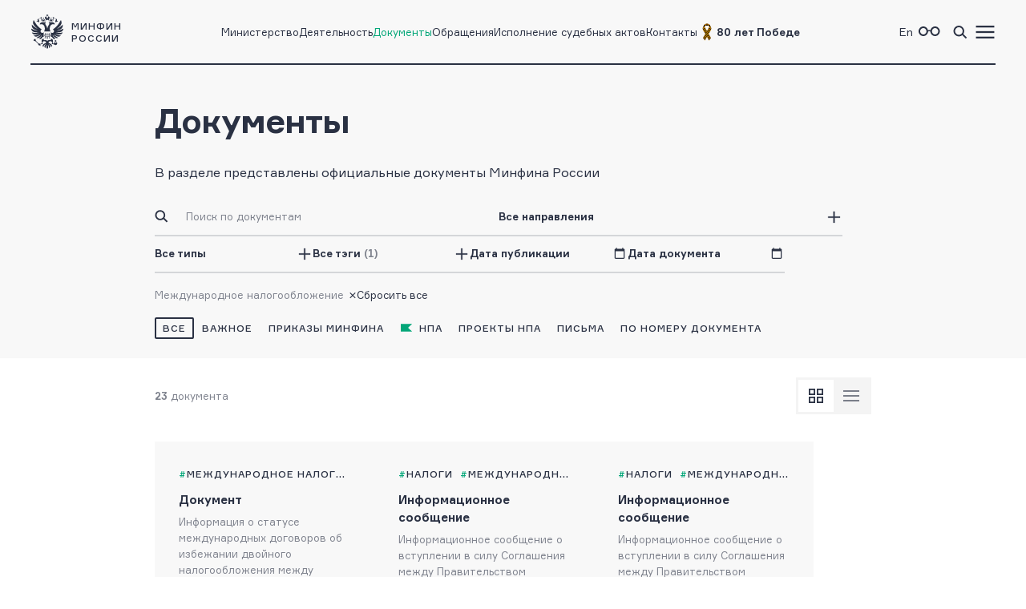

--- FILE ---
content_type: text/html; charset=utf-8
request_url: https://minfin.gov.ru/ru/document?TAG_ID_4%5B%5D=1183
body_size: 21173
content:
<!DOCTYPE html>
<html lang="ru-Ru" prefix="og://ogp.me/ns#">
<head>
    <title>Официальные документы Минфина России</title>
        <meta name="description" value="В разделе представлены официальные документы Минфина России, особо важные из которых отмечены специальной меткой" />
        <meta name="keywords" value="официальные, документы, Минфина России" />
    <meta name="engine" content="OSMF.siteInstance 1.0.1.304, master, il-ofsite-web02">
    <meta charset="UTF-8" />
    <meta name="viewport" content="width=device-width, initial-scale=1">

    <link rel="shortcut icon" href="/common/core/fav/favicon.ico">
    <link rel="apple-touch-icon" sizes="180x180" href="/common/core/fav/apple-touch-icon.png">
    <link rel="icon" type="image/png" sizes="32x32" href="/common/core/fav/favicon-32x32.png">
    <link rel="icon" type="image/png" sizes="16x16" href="/common/core/fav/favicon-16x16.png">
    <link rel="manifest" href="/common/core/fav/site.webmanifest.json">
    <link rel="mask-icon" href="/common/core/fav/safari-pinned-tab.svg" color="#5bbad5">
    <meta name="msapplication-TileColor" content="#ffc40d">
    <meta name="theme-color" content="#ffffff">
    
    <meta property="og:title" content="Официальные документы Минфина России">
<meta property="og:type" content="website">
<meta property="og:url" content="https://minfin.gov.ru/ru/document?TAG_ID_4[]=1183">
<meta property="og:site_name" content="minfin.gov.ru">
<meta property="og:description" content="В разделе представлены официальные документы Минфина России, особо важные из которых отмечены специальной меткой"><meta property="og:image" content="https://minfin.gov.ru/common/core/fav/minfin_og.png">
<meta property="og:image:width" content="800">
<meta property="og:image:height" content="400">


    <link rel="stylesheet" href="/common/core/css/fonts.css">
    <link rel="stylesheet" href="/common/core/css/text.css?bc661eebe516b4a95134adf593a9bf44" />
    <!--[if lt IE 9]>
    <script src="http://html5shiv.googlecode.com/svn/trunk/html5.js"></script>
    <![endif]-->

    <link rel="stylesheet" href="/common/bvi/css/bvi.css?bc661eebe516b4a95134adf593a9bf44" />
    <link rel="stylesheet" href="/common/core/css/with_bvi.css?bc661eebe516b4a95134adf593a9bf44" />
    <link rel="stylesheet" href="/common/core/css/components.css?bc661eebe516b4a95134adf593a9bf44" />
    <link rel="stylesheet" href="/common/core/css/filters.css" />
    <link rel="stylesheet" href="/common/core/css/form.css?bc661eebe516b4a95134adf593a9bf44" />

    <link rel="stylesheet" href="/common/core/css/banner.css?bc661eebe516b4a95134adf593a9bf44" />
    <link rel="stylesheet" href="/common/core/css/news.css?bc661eebe516b4a95134adf593a9bf44" />
    <link rel="stylesheet" href="/common/core/css/documents.css?bc661eebe516b4a95134adf593a9bf44" />
    <link rel="stylesheet" href="/common/core/css/resources.css?bc661eebe516b4a95134adf593a9bf44" />
    <link rel="stylesheet" href="/common/core/css/blocks.css?bc661eebe516b4a95134adf593a9bf44" />
    <link rel="stylesheet" href="/common/core/css/cards.css?bc661eebe516b4a95134adf593a9bf44" />
    <link rel="stylesheet" href="/common/core/css/dropdown.min.css" />

                <link rel="stylesheet" href="/common/core/css/modules/content_text.css?bc661eebe516b4a95134adf593a9bf44" asp-append-version="true" />
                <link rel="stylesheet" href="/common/core/css/modules/alt_menu.css?bc661eebe516b4a95134adf593a9bf44" asp-append-version="true" />
                <link rel="stylesheet" href="/common/core/css/modules/search.css?bc661eebe516b4a95134adf593a9bf44" asp-append-version="true" />
            
            <link rel="stylesheet" href="/common/core/css/pages/docs.css?bc661eebe516b4a95134adf593a9bf44" />

    <script src="/common/bvi/js/bvi.js?bc661eebe516b4a95134adf593a9bf44"></script>
    <script src="/common/core/js/jquery-1.11.0.min.js"></script>
    <script src="/common/core/js/dropdown.min.js"></script>
    <script src="/common/core/js/components.js?bc661eebe516b4a95134adf593a9bf44&amp;v=hdZdl7D1Eb4oxwpp1vtbWJXbl_ypOtZ9pV_tVpVw6PI"></script>
    <script>window.ModuleRouter = "/moduleRouter";</script>

</head>

<body>
    <div class="main_page_container docs_page">



<div class="main_content_container bc_gray">

    <div class="header_container">

        <header class="page_width">

            <div class="header_part">
<p><a href="/"><span class="logo_icon"></span><span class="logo_text"><span>Минфин</span><span>России</span></span></a></p>

            </div>

            <div class="header_part nav_menu">

<nav>
    <ul class="nav_list t_mn2">
            <li class="nav_item">
                    <a href="/ru/ministry/" title="Министерство" >Министерство</a>
            </li>
            <li class="nav_item">
                    <a href="/ru/perfomance/" title="Деятельность" >Деятельность</a>
            </li>
            <li class="nav_item active current">
                    <a href="/ru/document/" title="Документы" >Документы</a>
            </li>
            <li class="nav_item">
                    <a href="/ru/appeal/" title="Обращения" >Обращения</a>
            </li>
            <li class="nav_item">
                    <a href="/ru/judicial/" title="Исполнение судебных актов" >Исполнение судебных актов</a>
            </li>
            <li class="nav_item">
                    <a href="/ru/contacts/" title="Контакты" >Контакты</a>
            </li>
            <li class="nav_item">
                    <a href="https://pobeda.minfin.gov.ru/" title="&#xD;&#xA;80 лет Победе" target=&quot;_blank&quot; rel=&quot;noopener noreferrer&quot;><span style="
    display: flex;
    gap: 3px;
    align-items: center;
"><img src="/common/upload/alt_menu/pic/2025/lenta.png" style="
    width: 24px;
    height: 24px;
">
<b>80 лет Победе</b></span></a>
            </li>
    </ul>
</nav>
            </div>

            <div class="header_part">
                <ul class="menu_link_list">
                        <li>
<p><a href="https://minfin.gov.ru/en/"><span>En</span></a></p>

                        </li>
                        <li>

<a href="#" class="bvi-open" style=""><span class="icon glasses_icon bvi-background-image"></span><span></span></a>
                        </li>
                        <li>

<a title="Поиск по сайту"  id="search_header_expand_btn"><span class="icon search_icon"></span><span></span></a>

<div class="header_block_search hidden">
    <div class="search_expanded_menu bc_dark">
        <div class="header_container">

            <div class="page_width">

                <div class="header_part">
                    <p><a href="/"><span class="logo_icon"></span><span class="logo_text"><span>Минфин</span><span>России</span></span></a></p>
                </div>
                <div class="header_part">
                    <button class="close_button"></button>
                </div>
            </div>
        </div>
        <form id="header_search_form" action="/ru/search" method="POST" class="filter_block_list search_form page_content_width">
            <div class="filter_block text_filter_wrapper search_filter_wrapper">
                <div class="input_placeholder">
                    <button type="submit"></button>
                    <input placeholder="Поиск по сайту"
                           data-autocomplete="/moduleRouter/?page_id=10009&area_id=26"
                           id="search_txt_26" name="q_26" value="">
                    <span class="loading_icon"></span>
                    <a href="#" class="clear_btn"></a>
                </div>
            </div>
        </form>
        <div class="header_search_results bc_white scrollable hidden">

        </div>
    </div>
</div>                        </li>
                        <li><a href="#"><span class="icon menu_icon"></span><span></span></a></li>
                </ul>
            </div>

        </header>
            <div class="header_popup">
                <div class="nav_expanded_menu bc_dark">

<ul class="nav_list">
        <li class="nav_item">
            <a href="https://pobeda.minfin.gov.ru/" target=&quot;_blank&quot; rel=&quot;noopener noreferrer&quot; class="t_mn2">
                <span style="
    display: flex;
    gap: 3px;
    align-items: center;
"><img src="/common/upload/alt_menu/pic/2025/lenta.png" style="
    width: 24px;
    height: 24px;
">
<b>80 лет Победе</b></span>
            </a>
        </li>
        <li class="nav_item">
            <a href="/ru/ministry/"  class="t_mn2">
                Министерство
            </a>
        </li>
        <li class="nav_item">
            <a href="/ru/perfomance/"  class="t_mn2">
                Деятельность
            </a>
        </li>
        <li class="nav_item">
            <a href="/ru/ministry/structure/"  class="t_mn2">
                Организационная структура
            </a>
        </li>
        <li class="nav_item">
            <a href="/ru/om/"  class="t_mn2">
                Открытое министерство
            </a>
        </li>
        <li class="nav_item">
            <a href="/ru/ministry/publicservice/"  class="t_mn2">
                Государственная служба
            </a>
        </li>
        <li class="nav_item">
            <a href="/ru/ministry/planMF/"  class="t_mn2">
                Планы и отчёты
            </a>
        </li>
        <li class="nav_item">
            <a href="/ru/om/eservices/"  class="t_mn2">
                Государственные услуги и функции
            </a>
        </li>
        <li class="nav_item active current">
            <a href="/ru/document/"  class="t_mn2">
                Документы
            </a>
        </li>
        <li class="nav_item">
            <a href="/ru/appeal/"  class="t_mn2">
                Обращения
            </a>
        </li>
        <li class="nav_item">
            <a href="https://job.minfin.gov.ru" target=&quot;_blank&quot; rel=&quot;noopener noreferrer&quot; class="t_mn2">
                Вакансии
            </a>
        </li>
        <li class="nav_item">
            <a href="/ru/opendata/"  class="t_mn2">
                Открытые данные
            </a>
        </li>
        <li class="nav_item">
            <a href="/ru/statistics/"  class="t_mn2">
                Статистика
            </a>
        </li>
        <li class="nav_item">
            <a href="/ru/ismf/"  class="t_mn2">
                Информационные системы
            </a>
        </li>
        <li class="nav_item">
            <a href="/ru/judicial/"  class="t_mn2">
                Исполнение судебных актов
            </a>
        </li>
        <li class="nav_item">
            <a href="/ru/contacts/"  class="t_mn2">
                Контакты
            </a>
        </li>
        <li class="nav_item">
            <a href="/ru/press-center/"  class="t_mn2">
                Пресс-центр
            </a>
        </li>
        <li class="nav_item">
            <a href="/ru/om/anticormk/"  class="t_mn2">
                Противодействие коррупции
            </a>
        </li>
        <li class="nav_item">
            <a href="/ru/fingram/"  class="t_mn2">
                Финансовая грамотность
            </a>
        </li>
        <li class="nav_item">
            <a href="/ru/permission/"  class="t_mn2">
                Выдача разрешений
            </a>
        </li>
        <li class="nav_item">
            <a href="/ru/covid-2019/"  class="t_mn2">
                <b>COVID-19</b>
            </a>
        </li>
        <li class="nav_item">
            <a href="/ru/compliance/"  class="t_mn2">
                Антимонопольный комплаенс
            </a>
        </li>
</ul>
                </div>
            </div>
    </div>
</div>

        
<!-- header block -->
<div class="main_content_container main_header_block bc_gray bg_page_header_docs">
        <div class="block_content_container header_block page_content_width">
        <!-- breadcrumbs -->
        <!-- breadcrumbs end -->

            <div class="page_title search_title">
                    <h1 class="block_title docs">Документы</h1>
            </div>
            <div class=" page_description">
                <div class="block_container">
<p>В разделе представлены официальные документы Минфина России</p>

                </div>
            </div>

            <div class="block_container search-block">
<div class="document_filter_block">
    <form autocomplete="off" class="search_form data_mobile_filter">
        <div class="filter_block_list">
            <h4 class="filter_block_title">Фильтры</h4>
            <div class="filter_block text_filter_wrapper search_filter_wrapper">
                <div class="input_placeholder">
                    <button type="submit"></button>
                        <input placeholder="Поиск по документам" id="search_txt" name="q_4" value=""/>
                    <span class="loading_icon"></span>
                    <a href="#" class="clear_btn"></a>
                </div>
            </div>
            <button type="button" class="filter_block_mobile_button" data-mobile-filter-trigger="filters">
                фильтры
            </button>


        <div class="filter_block select_filter_wrapper library_activity_sphere_filter_wrapper">
            <a class="input_placeholder" data-placeholder="Все направления">
                <span class="value">Все направления</span>
                <span class="btn_expand"></span>
            </a>

            <div class="value_list_container scrollable">
                <ul class="value_list">
                            <li class="value">
                                <input type="checkbox" class="replaced" name="LIBRARY_ACTIVITY_SPHERE_4[]" value="1" id="LIBRARY_ACTIVITY_SPHERE_4_1"
                                                                              data-name="LIBRARY_ACTIVITY_SPHERE_4">
                                <label for="LIBRARY_ACTIVITY_SPHERE_4_1">Финансовая политика</label>
                            </li>
                            <li class="value">
                                <input type="checkbox" class="replaced" name="LIBRARY_ACTIVITY_SPHERE_4[]" value="3" id="LIBRARY_ACTIVITY_SPHERE_4_3"
                                                                              data-name="LIBRARY_ACTIVITY_SPHERE_4">
                                <label for="LIBRARY_ACTIVITY_SPHERE_4_3">Бюджет</label>
                            </li>
                            <li class="value">
                                <input type="checkbox" class="replaced" name="LIBRARY_ACTIVITY_SPHERE_4[]" value="4" id="LIBRARY_ACTIVITY_SPHERE_4_4"
                                                                              data-name="LIBRARY_ACTIVITY_SPHERE_4">
                                <label for="LIBRARY_ACTIVITY_SPHERE_4_4">Бухгалтерский учет и отчетность</label>
                            </li>
                            <li class="value">
                                <input type="checkbox" class="replaced" name="LIBRARY_ACTIVITY_SPHERE_4[]" value="5" id="LIBRARY_ACTIVITY_SPHERE_4_5"
                                                                              data-name="LIBRARY_ACTIVITY_SPHERE_4">
                                <label for="LIBRARY_ACTIVITY_SPHERE_4_5">Фонд национального благосостояния</label>
                            </li>
                            <li class="value">
                                <input type="checkbox" class="replaced" name="LIBRARY_ACTIVITY_SPHERE_4[]" value="7" id="LIBRARY_ACTIVITY_SPHERE_4_7"
                                                                              data-name="LIBRARY_ACTIVITY_SPHERE_4">
                                <label for="LIBRARY_ACTIVITY_SPHERE_4_7">Налоговая политика</label>
                            </li>
                            <li class="value">
                                <input type="checkbox" class="replaced" name="LIBRARY_ACTIVITY_SPHERE_4[]" value="8" id="LIBRARY_ACTIVITY_SPHERE_4_8"
                                                                              data-name="LIBRARY_ACTIVITY_SPHERE_4">
                                <label for="LIBRARY_ACTIVITY_SPHERE_4_8">Аудиторская деятельность</label>
                            </li>
                            <li class="value">
                                <input type="checkbox" class="replaced" name="LIBRARY_ACTIVITY_SPHERE_4[]" value="9" id="LIBRARY_ACTIVITY_SPHERE_4_9"
                                                                              data-name="LIBRARY_ACTIVITY_SPHERE_4">
                                <label for="LIBRARY_ACTIVITY_SPHERE_4_9">Государственный долг</label>
                            </li>
                            <li class="value">
                                <input type="checkbox" class="replaced" name="LIBRARY_ACTIVITY_SPHERE_4[]" value="10" id="LIBRARY_ACTIVITY_SPHERE_4_10"
                                                                              data-name="LIBRARY_ACTIVITY_SPHERE_4">
                                <label for="LIBRARY_ACTIVITY_SPHERE_4_10">Международные финансовые отношения и международное сотрудничество</label>
                            </li>
                            <li class="value">
                                <input type="checkbox" class="replaced" name="LIBRARY_ACTIVITY_SPHERE_4[]" value="15" id="LIBRARY_ACTIVITY_SPHERE_4_15"
                                                                              data-name="LIBRARY_ACTIVITY_SPHERE_4">
                                <label for="LIBRARY_ACTIVITY_SPHERE_4_15">Организация и проведение лотерей, азартных игр</label>
                            </li>
                            <li class="value">
                                <input type="checkbox" class="replaced" name="LIBRARY_ACTIVITY_SPHERE_4[]" value="16" id="LIBRARY_ACTIVITY_SPHERE_4_16"
                                                                              data-name="LIBRARY_ACTIVITY_SPHERE_4">
                                <label for="LIBRARY_ACTIVITY_SPHERE_4_16">Информационные системы</label>
                            </li>
                            <li class="value">
                                <input type="checkbox" class="replaced" name="LIBRARY_ACTIVITY_SPHERE_4[]" value="17" id="LIBRARY_ACTIVITY_SPHERE_4_17"
                                                                              data-name="LIBRARY_ACTIVITY_SPHERE_4">
                                <label for="LIBRARY_ACTIVITY_SPHERE_4_17">Производство и реализация защищенной от подделок полиграфической продукции</label>
                            </li>
                            <li class="value">
                                <input type="checkbox" class="replaced" name="LIBRARY_ACTIVITY_SPHERE_4[]" value="18" id="LIBRARY_ACTIVITY_SPHERE_4_18"
                                                                              data-name="LIBRARY_ACTIVITY_SPHERE_4">
                                <label for="LIBRARY_ACTIVITY_SPHERE_4_18">Производство, переработка и обращение драгоценных металлов и драгоценных камней</label>
                            </li>
                            <li class="value">
                                <input type="checkbox" class="replaced" name="LIBRARY_ACTIVITY_SPHERE_4[]" value="19" id="LIBRARY_ACTIVITY_SPHERE_4_19"
                                                                              data-name="LIBRARY_ACTIVITY_SPHERE_4">
                                <label for="LIBRARY_ACTIVITY_SPHERE_4_19">Накопительная и негосударственная пенсии</label>
                            </li>
                            <li class="value">
                                <input type="checkbox" class="replaced" name="LIBRARY_ACTIVITY_SPHERE_4[]" value="26" id="LIBRARY_ACTIVITY_SPHERE_4_26"
                                                                              data-name="LIBRARY_ACTIVITY_SPHERE_4">
                                <label for="LIBRARY_ACTIVITY_SPHERE_4_26">Межбюджетные отношения с регионами и муниципалитетами</label>
                            </li>
                            <li class="value">
                                <input type="checkbox" class="replaced" name="LIBRARY_ACTIVITY_SPHERE_4[]" value="27" id="LIBRARY_ACTIVITY_SPHERE_4_27"
                                                                              data-name="LIBRARY_ACTIVITY_SPHERE_4">
                                <label for="LIBRARY_ACTIVITY_SPHERE_4_27">Единый федеральный информационный ресурс, содержащий сведения о населении Российской Федерации</label>
                            </li>
                            <li class="value">
                                <input type="checkbox" class="replaced" name="LIBRARY_ACTIVITY_SPHERE_4[]" value="28" id="LIBRARY_ACTIVITY_SPHERE_4_28"
                                                                              data-name="LIBRARY_ACTIVITY_SPHERE_4">
                                <label for="LIBRARY_ACTIVITY_SPHERE_4_28">Государственная поддержка жилищного (ипотечного) кредитования</label>
                            </li>
                            <li class="value">
                                <input type="checkbox" class="replaced" name="LIBRARY_ACTIVITY_SPHERE_4[]" value="29" id="LIBRARY_ACTIVITY_SPHERE_4_29"
                                                                              data-name="LIBRARY_ACTIVITY_SPHERE_4">
                                <label for="LIBRARY_ACTIVITY_SPHERE_4_29">Контрактная система</label>
                            </li>
                            <li class="value">
                                <input type="checkbox" class="replaced" name="LIBRARY_ACTIVITY_SPHERE_4[]" value="30" id="LIBRARY_ACTIVITY_SPHERE_4_30"
                                                                              data-name="LIBRARY_ACTIVITY_SPHERE_4">
                                <label for="LIBRARY_ACTIVITY_SPHERE_4_30">Открытые данные</label>
                            </li>
                            <li class="value">
                                <input type="checkbox" class="replaced" name="LIBRARY_ACTIVITY_SPHERE_4[]" value="33" id="LIBRARY_ACTIVITY_SPHERE_4_33"
                                                                              data-name="LIBRARY_ACTIVITY_SPHERE_4">
                                <label for="LIBRARY_ACTIVITY_SPHERE_4_33">Выдача разрешений в рамках Указов №№ 79, 81, 95, 254, 618, 138, 771</label>
                            </li>
                            <li class="value">
                                <input type="checkbox" class="replaced" name="LIBRARY_ACTIVITY_SPHERE_4[]" value="34" id="LIBRARY_ACTIVITY_SPHERE_4_34"
                                                                              data-name="LIBRARY_ACTIVITY_SPHERE_4">
                                <label for="LIBRARY_ACTIVITY_SPHERE_4_34">Противодействие коррупции</label>
                            </li>
                            <li class="value">
                                <input type="checkbox" class="replaced" name="LIBRARY_ACTIVITY_SPHERE_4[]" value="35" id="LIBRARY_ACTIVITY_SPHERE_4_35"
                                                                              data-name="LIBRARY_ACTIVITY_SPHERE_4">
                                <label for="LIBRARY_ACTIVITY_SPHERE_4_35">Проектная деятельность</label>
                            </li>
                            <li class="value">
                                <input type="checkbox" class="replaced" name="LIBRARY_ACTIVITY_SPHERE_4[]" value="36" id="LIBRARY_ACTIVITY_SPHERE_4_36"
                                                                              data-name="LIBRARY_ACTIVITY_SPHERE_4">
                                <label for="LIBRARY_ACTIVITY_SPHERE_4_36">Федеральная информационная адресная система</label>
                            </li>
                            <li class="value">
                                <input type="checkbox" class="replaced" name="LIBRARY_ACTIVITY_SPHERE_4[]" value="37" id="LIBRARY_ACTIVITY_SPHERE_4_37"
                                                                              data-name="LIBRARY_ACTIVITY_SPHERE_4">
                                <label for="LIBRARY_ACTIVITY_SPHERE_4_37">Открытое министерство</label>
                            </li>
                            <li class="value">
                                <input type="checkbox" class="replaced" name="LIBRARY_ACTIVITY_SPHERE_4[]" value="38" id="LIBRARY_ACTIVITY_SPHERE_4_38"
                                                                              data-name="LIBRARY_ACTIVITY_SPHERE_4">
                                <label for="LIBRARY_ACTIVITY_SPHERE_4_38">Государственная гражданская служба</label>
                            </li>
                            <li class="value">
                                <input type="checkbox" class="replaced" name="LIBRARY_ACTIVITY_SPHERE_4[]" value="39" id="LIBRARY_ACTIVITY_SPHERE_4_39"
                                                                              data-name="LIBRARY_ACTIVITY_SPHERE_4">
                                <label for="LIBRARY_ACTIVITY_SPHERE_4_39">Финансовая грамотность</label>
                            </li>
                            <li class="value">
                                <input type="checkbox" class="replaced" name="LIBRARY_ACTIVITY_SPHERE_4[]" value="51" id="LIBRARY_ACTIVITY_SPHERE_4_51"
                                                                              data-name="LIBRARY_ACTIVITY_SPHERE_4">
                                <label for="LIBRARY_ACTIVITY_SPHERE_4_51">Бухгалтерский учет государственных финансов</label>
                            </li>
                            <li class="value">
                                <input type="checkbox" class="replaced" name="LIBRARY_ACTIVITY_SPHERE_4[]" value="52" id="LIBRARY_ACTIVITY_SPHERE_4_52"
                                                                              data-name="LIBRARY_ACTIVITY_SPHERE_4">
                                <label for="LIBRARY_ACTIVITY_SPHERE_4_52">Подкомиссия по оказанию финансовых мер поддержки отдельным организациям отраслей экономики Российской Федерации</label>
                            </li>
                </ul>
            </div>
        </div>


            <div class="filter_block select_filter_wrapper type_id_filter_wrapper">
                <a class="input_placeholder" data-placeholder="Все типы">
                    <span class="value">Все типы</span>
                    <span class="btn_expand"></span>
                </a>

                <div class="value_list_container scrollable">
                    <ul class="value_list">
                <li class="value">
                    <input type="checkbox" class="replaced" name="TYPE_ID_4[]" value="67" id="TYPE_ID_4_67"
                                                                data-name="TYPE_ID_4">
                    <label for="TYPE_ID_4_67">Статистика</label>

                </li>
                <li class="value">
                    <input type="checkbox" class="replaced" name="TYPE_ID_4[]" value="3" id="TYPE_ID_4_3"
                                                                data-name="TYPE_ID_4">
                    <label for="TYPE_ID_4_3">Пресс-релиз</label>

                </li>
                <li class="value">
                    <input type="checkbox" class="replaced" name="TYPE_ID_4[]" value="64" id="TYPE_ID_4_64"
                                                                data-name="TYPE_ID_4">
                    <label for="TYPE_ID_4_64">Разъяснения</label>

                </li>
                <li class="value">
                    <input type="checkbox" class="replaced" name="TYPE_ID_4[]" value="57" id="TYPE_ID_4_57"
                                                                data-name="TYPE_ID_4">
                    <label for="TYPE_ID_4_57">Форма</label>

                </li>
                <li class="value">
                    <input type="checkbox" class="replaced" name="TYPE_ID_4[]" value="2" id="TYPE_ID_4_2"
                                                                data-name="TYPE_ID_4">
                    <label for="TYPE_ID_4_2">Приказ Минфина России</label>

                </li>
                <li class="value">
                    <input type="checkbox" class="replaced" name="TYPE_ID_4[]" value="19" id="TYPE_ID_4_19"
                                                                data-name="TYPE_ID_4">
                    <label for="TYPE_ID_4_19">Протокол</label>

                </li>
                <li class="value">
                    <input type="checkbox" class="replaced" name="TYPE_ID_4[]" value="49" id="TYPE_ID_4_49"
                                                                data-name="TYPE_ID_4">
                    <label for="TYPE_ID_4_49">Рекомендация</label>

                </li>
                <li class="value">
                    <input type="checkbox" class="replaced" name="TYPE_ID_4[]" value="53" id="TYPE_ID_4_53"
                                                                data-name="TYPE_ID_4">
                    <label for="TYPE_ID_4_53">Презентация</label>

                </li>
                <li class="value">
                    <input type="checkbox" class="replaced" name="TYPE_ID_4[]" value="42" id="TYPE_ID_4_42"
                                                                data-name="TYPE_ID_4">
                    <label for="TYPE_ID_4_42">Стенограмма</label>

                </li>
                <li class="value">
                    <input type="checkbox" class="replaced" name="TYPE_ID_4[]" value="33" id="TYPE_ID_4_33"
                                                                data-name="TYPE_ID_4">
                    <label for="TYPE_ID_4_33">Заключение</label>

                </li>
                <li class="value">
                    <input type="checkbox" class="replaced" name="TYPE_ID_4[]" value="43" id="TYPE_ID_4_43"
                                                                data-name="TYPE_ID_4">
                    <label for="TYPE_ID_4_43">Распоряжение Правительства Российской Федерации</label>

                </li>
                <li class="value">
                    <input type="checkbox" class="replaced" name="TYPE_ID_4[]" value="56" id="TYPE_ID_4_56"
                                                                data-name="TYPE_ID_4">
                    <label for="TYPE_ID_4_56">Информационное письмо</label>

                </li>
                <li class="value">
                    <input type="checkbox" class="replaced" name="TYPE_ID_4[]" value="54" id="TYPE_ID_4_54"
                                                                data-name="TYPE_ID_4">
                    <label for="TYPE_ID_4_54">Отчёт</label>

                </li>
                <li class="value">
                    <input type="checkbox" class="replaced" name="TYPE_ID_4[]" value="62" id="TYPE_ID_4_62"
                                                                data-name="TYPE_ID_4">
                    <label for="TYPE_ID_4_62">Регламент</label>

                </li>
                <li class="value">
                    <input type="checkbox" class="replaced" name="TYPE_ID_4[]" value="61" id="TYPE_ID_4_61"
                                                                data-name="TYPE_ID_4">
                    <label for="TYPE_ID_4_61">Методические рекомендации</label>

                </li>
                <li class="value">
                    <input type="checkbox" class="replaced" name="TYPE_ID_4[]" value="20" id="TYPE_ID_4_20"
                                                                data-name="TYPE_ID_4">
                    <label for="TYPE_ID_4_20">Указ Президента Российской Федерации</label>

                </li>
                <li class="value">
                    <input type="checkbox" class="replaced" name="TYPE_ID_4[]" value="68" id="TYPE_ID_4_68"
                                                                data-name="TYPE_ID_4">
                    <label for="TYPE_ID_4_68">Прочие нормативные правовые акты</label>

                </li>
                <li class="value">
                    <input type="checkbox" class="replaced" name="TYPE_ID_4[]" value="55" id="TYPE_ID_4_55"
                                                                data-name="TYPE_ID_4">
                    <label for="TYPE_ID_4_55">Фотоотчёт</label>

                </li>
                <li class="value">
                    <input type="checkbox" class="replaced" name="TYPE_ID_4[]" value="100" id="TYPE_ID_4_100"
                                                                data-name="TYPE_ID_4">
                    <label for="TYPE_ID_4_100">Видео</label>

                </li>
                <li class="value">
                    <input type="checkbox" class="replaced" name="TYPE_ID_4[]" value="12" id="TYPE_ID_4_12"
                                                                data-name="TYPE_ID_4">
                    <label for="TYPE_ID_4_12">Информационное сообщение</label>

                </li>
                <li class="value">
                    <input type="checkbox" class="replaced" name="TYPE_ID_4[]" value="7" id="TYPE_ID_4_7"
                                                                data-name="TYPE_ID_4">
                    <label for="TYPE_ID_4_7">Положение</label>

                </li>
                <li class="value">
                    <input type="checkbox" class="replaced" name="TYPE_ID_4[]" value="6" id="TYPE_ID_4_6"
                                                                data-name="TYPE_ID_4">
                    <label for="TYPE_ID_4_6">Письмо Минфина России</label>

                </li>
                <li class="value">
                    <input type="checkbox" class="replaced" name="TYPE_ID_4[]" value="104" id="TYPE_ID_4_104"
                                                                data-name="TYPE_ID_4">
                    <label for="TYPE_ID_4_104">Повестка</label>

                </li>
                <li class="value">
                    <input type="checkbox" class="replaced" name="TYPE_ID_4[]" value="8" id="TYPE_ID_4_8"
                                                                data-name="TYPE_ID_4">
                    <label for="TYPE_ID_4_8">Мероприятие</label>

                </li>
                <li class="value">
                    <input type="checkbox" class="replaced" name="TYPE_ID_4[]" value="72" id="TYPE_ID_4_72"
                                                                data-name="TYPE_ID_4">
                    <label for="TYPE_ID_4_72">План</label>

                </li>
                <li class="value">
                    <input type="checkbox" class="replaced" name="TYPE_ID_4[]" value="44" id="TYPE_ID_4_44"
                                                                data-name="TYPE_ID_4">
                    <label for="TYPE_ID_4_44">Телеграмма</label>

                </li>
                <li class="value">
                    <input type="checkbox" class="replaced" name="TYPE_ID_4[]" value="5" id="TYPE_ID_4_5"
                                                                data-name="TYPE_ID_4">
                    <label for="TYPE_ID_4_5">Федеральный закон</label>

                </li>
                <li class="value">
                    <input type="checkbox" class="replaced" name="TYPE_ID_4[]" value="103" id="TYPE_ID_4_103"
                                                                data-name="TYPE_ID_4">
                    <label for="TYPE_ID_4_103">График</label>

                </li>
                <li class="value">
                    <input type="checkbox" class="replaced" name="TYPE_ID_4[]" value="60" id="TYPE_ID_4_60"
                                                                data-name="TYPE_ID_4">
                    <label for="TYPE_ID_4_60">Планы, программы и графики</label>

                </li>
                <li class="value">
                    <input type="checkbox" class="replaced" name="TYPE_ID_4[]" value="11" id="TYPE_ID_4_11"
                                                                data-name="TYPE_ID_4">
                    <label for="TYPE_ID_4_11">Постановление Правительства Российской Федерации</label>

                </li>
                <li class="value">
                    <input type="checkbox" class="replaced" name="TYPE_ID_4[]" value="99" id="TYPE_ID_4_99"
                                                                data-name="TYPE_ID_4">
                    <label for="TYPE_ID_4_99">Порядок</label>

                </li>
                <li class="value">
                    <input type="checkbox" class="replaced" name="TYPE_ID_4[]" value="1" id="TYPE_ID_4_1"
                                                                data-name="TYPE_ID_4">
                    <label for="TYPE_ID_4_1">Высказывание</label>

                </li>
                <li class="value">
                    <input type="checkbox" class="replaced" name="TYPE_ID_4[]" value="4" id="TYPE_ID_4_4"
                                                                data-name="TYPE_ID_4">
                    <label for="TYPE_ID_4_4">Интервью</label>

                </li>
                <li class="value">
                    <input type="checkbox" class="replaced" name="TYPE_ID_4[]" value="9" id="TYPE_ID_4_9"
                                                                data-name="TYPE_ID_4">
                    <label for="TYPE_ID_4_9">Документ</label>

                </li>
                    </ul>
                </div>
            </div>


        <div class="filter_block select_filter_wrapper tag_filter_wrapper">
            <a class="input_placeholder" data-placeholder="Все тэги">
                <span class="value">Все тэги</span>
                <span class="btn_expand"></span>
            </a>
            <div class="value_list_container scrollable">
                <ul class="value_list">
                        <li class="value">
                            <input type="checkbox" class="replaced" value="1431" name="TAG_ID_4[]" id="TAG_ID_4_1431"  data-name="TAG_ID_4">
                            <label for="TAG_ID_4_1431">223-ФЗ</label>
                        </li>
                        <li class="value">
                            <input type="checkbox" class="replaced" value="1371" name="TAG_ID_4[]" id="TAG_ID_4_1371"  data-name="TAG_ID_4">
                            <label for="TAG_ID_4_1371">44-ФЗ</label>
                        </li>
                        <li class="value">
                            <input type="checkbox" class="replaced" value="1173" name="TAG_ID_4[]" id="TAG_ID_4_1173"  data-name="TAG_ID_4">
                            <label for="TAG_ID_4_1173">83-ФЗ</label>
                        </li>
                        <li class="value">
                            <input type="checkbox" class="replaced" value="1208" name="TAG_ID_4[]" id="TAG_ID_4_1208"  data-name="TAG_ID_4">
                            <label for="TAG_ID_4_1208">Азартные игры</label>
                        </li>
                        <li class="value">
                            <input type="checkbox" class="replaced" value="1506" name="TAG_ID_4[]" id="TAG_ID_4_1506"  data-name="TAG_ID_4">
                            <label for="TAG_ID_4_1506">АИС</label>
                        </li>
                        <li class="value">
                            <input type="checkbox" class="replaced" value="1265" name="TAG_ID_4[]" id="TAG_ID_4_1265"  data-name="TAG_ID_4">
                            <label for="TAG_ID_4_1265">АИС &quot;Финансы&quot;</label>
                        </li>
                        <li class="value">
                            <input type="checkbox" class="replaced" value="1562" name="TAG_ID_4[]" id="TAG_ID_4_1562"  data-name="TAG_ID_4">
                            <label for="TAG_ID_4_1562">Акцизы</label>
                        </li>
                        <li class="value">
                            <input type="checkbox" class="replaced" value="1459" name="TAG_ID_4[]" id="TAG_ID_4_1459"  data-name="TAG_ID_4">
                            <label for="TAG_ID_4_1459">Алкоголь</label>
                        </li>
                        <li class="value">
                            <input type="checkbox" class="replaced" value="1242" name="TAG_ID_4[]" id="TAG_ID_4_1242"  data-name="TAG_ID_4">
                            <label for="TAG_ID_4_1242">Алмазювелирэкспорт</label>
                        </li>
                        <li class="value">
                            <input type="checkbox" class="replaced" value="1373" name="TAG_ID_4[]" id="TAG_ID_4_1373"  data-name="TAG_ID_4">
                            <label for="TAG_ID_4_1373">Антимонопольный комплаенс</label>
                        </li>
                        <li class="value">
                            <input type="checkbox" class="replaced" value="1178" name="TAG_ID_4[]" id="TAG_ID_4_1178"  data-name="TAG_ID_4">
                            <label for="TAG_ID_4_1178">Архив</label>
                        </li>
                        <li class="value">
                            <input type="checkbox" class="replaced" value="9" name="TAG_ID_4[]" id="TAG_ID_4_9"  data-name="TAG_ID_4">
                            <label for="TAG_ID_4_9">Ассигнования</label>
                        </li>
                        <li class="value">
                            <input type="checkbox" class="replaced" value="1251" name="TAG_ID_4[]" id="TAG_ID_4_1251"  data-name="TAG_ID_4">
                            <label for="TAG_ID_4_1251">Аттестационная комиссия</label>
                        </li>
                        <li class="value">
                            <input type="checkbox" class="replaced" value="1450" name="TAG_ID_4[]" id="TAG_ID_4_1450"  data-name="TAG_ID_4">
                            <label for="TAG_ID_4_1450">Аттестация</label>
                        </li>
                        <li class="value">
                            <input type="checkbox" class="replaced" value="28" name="TAG_ID_4[]" id="TAG_ID_4_28"  data-name="TAG_ID_4">
                            <label for="TAG_ID_4_28">Аттестация аудиторов</label>
                        </li>
                        <li class="value">
                            <input type="checkbox" class="replaced" value="61" name="TAG_ID_4[]" id="TAG_ID_4_61"  data-name="TAG_ID_4">
                            <label for="TAG_ID_4_61">Аудит</label>
                        </li>
                        <li class="value">
                            <input type="checkbox" class="replaced" value="23" name="TAG_ID_4[]" id="TAG_ID_4_23"  data-name="TAG_ID_4">
                            <label for="TAG_ID_4_23">Аудиторы и аудиторские организации</label>
                        </li>
                        <li class="value">
                            <input type="checkbox" class="replaced" value="1349" name="TAG_ID_4[]" id="TAG_ID_4_1349"  data-name="TAG_ID_4">
                            <label for="TAG_ID_4_1349">Аукцион</label>
                        </li>
                        <li class="value">
                            <input type="checkbox" class="replaced" value="69" name="TAG_ID_4[]" id="TAG_ID_4_69"  data-name="TAG_ID_4">
                            <label for="TAG_ID_4_69">Банки</label>
                        </li>
                        <li class="value">
                            <input type="checkbox" class="replaced" value="57" name="TAG_ID_4[]" id="TAG_ID_4_57"  data-name="TAG_ID_4">
                            <label for="TAG_ID_4_57">Бухучет</label>
                        </li>
                        <li class="value">
                            <input type="checkbox" class="replaced" value="1171" name="TAG_ID_4[]" id="TAG_ID_4_1171"  data-name="TAG_ID_4">
                            <label for="TAG_ID_4_1171">Бухучет госсектора</label>
                        </li>
                        <li class="value">
                            <input type="checkbox" class="replaced" value="40" name="TAG_ID_4[]" id="TAG_ID_4_40"  data-name="TAG_ID_4">
                            <label for="TAG_ID_4_40">Бюджет</label>
                        </li>
                        <li class="value">
                            <input type="checkbox" class="replaced" value="1167" name="TAG_ID_4[]" id="TAG_ID_4_1167"  data-name="TAG_ID_4">
                            <label for="TAG_ID_4_1167">Бюджет для граждан</label>
                        </li>
                        <li class="value">
                            <input type="checkbox" class="replaced" value="80" name="TAG_ID_4[]" id="TAG_ID_4_80"  data-name="TAG_ID_4">
                            <label for="TAG_ID_4_80">Бюджетная классификация</label>
                        </li>
                        <li class="value">
                            <input type="checkbox" class="replaced" value="77" name="TAG_ID_4[]" id="TAG_ID_4_77"  data-name="TAG_ID_4">
                            <label for="TAG_ID_4_77">Бюджетная политика</label>
                        </li>
                        <li class="value">
                            <input type="checkbox" class="replaced" value="1199" name="TAG_ID_4[]" id="TAG_ID_4_1199"  data-name="TAG_ID_4">
                            <label for="TAG_ID_4_1199">Бюджетная реформа</label>
                        </li>
                        <li class="value">
                            <input type="checkbox" class="replaced" value="1170" name="TAG_ID_4[]" id="TAG_ID_4_1170"  data-name="TAG_ID_4">
                            <label for="TAG_ID_4_1170">Бюджетная роспись</label>
                        </li>
                        <li class="value">
                            <input type="checkbox" class="replaced" value="1424" name="TAG_ID_4[]" id="TAG_ID_4_1424"  data-name="TAG_ID_4">
                            <label for="TAG_ID_4_1424">Бюджетная смета</label>
                        </li>
                        <li class="value">
                            <input type="checkbox" class="replaced" value="1435" name="TAG_ID_4[]" id="TAG_ID_4_1435"  data-name="TAG_ID_4">
                            <label for="TAG_ID_4_1435">Бюджетные ассигнования</label>
                        </li>
                        <li class="value">
                            <input type="checkbox" class="replaced" value="1197" name="TAG_ID_4[]" id="TAG_ID_4_1197"  data-name="TAG_ID_4">
                            <label for="TAG_ID_4_1197">Бюджетный кодекс</label>
                        </li>
                        <li class="value">
                            <input type="checkbox" class="replaced" value="159" name="TAG_ID_4[]" id="TAG_ID_4_159"  data-name="TAG_ID_4">
                            <label for="TAG_ID_4_159">Бюджеты субъектов РФ</label>
                        </li>
                        <li class="value">
                            <input type="checkbox" class="replaced" value="1244" name="TAG_ID_4[]" id="TAG_ID_4_1244"  data-name="TAG_ID_4">
                            <label for="TAG_ID_4_1244">Вакансии</label>
                        </li>
                        <li class="value">
                            <input type="checkbox" class="replaced" value="1375" name="TAG_ID_4[]" id="TAG_ID_4_1375"  data-name="TAG_ID_4">
                            <label for="TAG_ID_4_1375">Валюта</label>
                        </li>
                        <li class="value">
                            <input type="checkbox" class="replaced" value="1241" name="TAG_ID_4[]" id="TAG_ID_4_1241"  data-name="TAG_ID_4">
                            <label for="TAG_ID_4_1241">Ведомственная охрана</label>
                        </li>
                        <li class="value">
                            <input type="checkbox" class="replaced" value="1195" name="TAG_ID_4[]" id="TAG_ID_4_1195"  data-name="TAG_ID_4">
                            <label for="TAG_ID_4_1195">Внешний долг</label>
                        </li>
                        <li class="value">
                            <input type="checkbox" class="replaced" value="1192" name="TAG_ID_4[]" id="TAG_ID_4_1192"  data-name="TAG_ID_4">
                            <label for="TAG_ID_4_1192">Внутренний долг</label>
                        </li>
                        <li class="value">
                            <input type="checkbox" class="replaced" value="1428" name="TAG_ID_4[]" id="TAG_ID_4_1428"  data-name="TAG_ID_4">
                            <label for="TAG_ID_4_1428">Внутренний финансовый аудит</label>
                        </li>
                        <li class="value">
                            <input type="checkbox" class="replaced" value="1368" name="TAG_ID_4[]" id="TAG_ID_4_1368"  data-name="TAG_ID_4">
                            <label for="TAG_ID_4_1368">Газ</label>
                        </li>
                        <li class="value">
                            <input type="checkbox" class="replaced" value="1193" name="TAG_ID_4[]" id="TAG_ID_4_1193"  data-name="TAG_ID_4">
                            <label for="TAG_ID_4_1193">ГКО-ОФЗ</label>
                        </li>
                        <li class="value">
                            <input type="checkbox" class="replaced" value="19" name="TAG_ID_4[]" id="TAG_ID_4_19"  data-name="TAG_ID_4">
                            <label for="TAG_ID_4_19">Гознак</label>
                        </li>
                        <li class="value">
                            <input type="checkbox" class="replaced" value="76" name="TAG_ID_4[]" id="TAG_ID_4_76"  data-name="TAG_ID_4">
                            <label for="TAG_ID_4_76">Госдолг</label>
                        </li>
                        <li class="value">
                            <input type="checkbox" class="replaced" value="1172" name="TAG_ID_4[]" id="TAG_ID_4_1172"  data-name="TAG_ID_4">
                            <label for="TAG_ID_4_1172">Госпрограммы</label>
                        </li>
                        <li class="value">
                            <input type="checkbox" class="replaced" value="81" name="TAG_ID_4[]" id="TAG_ID_4_81"  data-name="TAG_ID_4">
                            <label for="TAG_ID_4_81">Госслужба</label>
                        </li>
                        <li class="value">
                            <input type="checkbox" class="replaced" value="1595" name="TAG_ID_4[]" id="TAG_ID_4_1595"  data-name="TAG_ID_4">
                            <label for="TAG_ID_4_1595">государственная поддержка</label>
                        </li>
                        <li class="value">
                            <input type="checkbox" class="replaced" value="1348" name="TAG_ID_4[]" id="TAG_ID_4_1348"  data-name="TAG_ID_4">
                            <label for="TAG_ID_4_1348">Государственная программа</label>
                        </li>
                        <li class="value">
                            <input type="checkbox" class="replaced" value="27" name="TAG_ID_4[]" id="TAG_ID_4_27"  data-name="TAG_ID_4">
                            <label for="TAG_ID_4_27">Государственное регулирование</label>
                        </li>
                        <li class="value">
                            <input type="checkbox" class="replaced" value="1389" name="TAG_ID_4[]" id="TAG_ID_4_1389"  data-name="TAG_ID_4">
                            <label for="TAG_ID_4_1389">Государственные услуги</label>
                        </li>
                        <li class="value">
                            <input type="checkbox" class="replaced" value="1366" name="TAG_ID_4[]" id="TAG_ID_4_1366"  data-name="TAG_ID_4">
                            <label for="TAG_ID_4_1366">Государственные финансы</label>
                        </li>
                        <li class="value">
                            <input type="checkbox" class="replaced" value="63" name="TAG_ID_4[]" id="TAG_ID_4_63"  data-name="TAG_ID_4">
                            <label for="TAG_ID_4_63">Госуслуги</label>
                        </li>
                        <li class="value">
                            <input type="checkbox" class="replaced" value="1351" name="TAG_ID_4[]" id="TAG_ID_4_1351"  data-name="TAG_ID_4">
                            <label for="TAG_ID_4_1351">Госфонд России</label>
                        </li>
                        <li class="value">
                            <input type="checkbox" class="replaced" value="4" name="TAG_ID_4[]" id="TAG_ID_4_4"  data-name="TAG_ID_4">
                            <label for="TAG_ID_4_4">Гохран России</label>
                        </li>
                        <li class="value">
                            <input type="checkbox" class="replaced" value="1363" name="TAG_ID_4[]" id="TAG_ID_4_1363"  data-name="TAG_ID_4">
                            <label for="TAG_ID_4_1363">Гохран России</label>
                        </li>
                        <li class="value">
                            <input type="checkbox" class="replaced" value="1561" name="TAG_ID_4[]" id="TAG_ID_4_1561"  data-name="TAG_ID_4">
                            <label for="TAG_ID_4_1561">Гражданская оборона</label>
                        </li>
                        <li class="value">
                            <input type="checkbox" class="replaced" value="1423" name="TAG_ID_4[]" id="TAG_ID_4_1423"  data-name="TAG_ID_4">
                            <label for="TAG_ID_4_1423">ГРБС</label>
                        </li>
                        <li class="value">
                            <input type="checkbox" class="replaced" value="1347" name="TAG_ID_4[]" id="TAG_ID_4_1347"  data-name="TAG_ID_4">
                            <label for="TAG_ID_4_1347">ГСО-ППС</label>
                        </li>
                        <li class="value">
                            <input type="checkbox" class="replaced" value="1342" name="TAG_ID_4[]" id="TAG_ID_4_1342"  data-name="TAG_ID_4">
                            <label for="TAG_ID_4_1342">ГСО-ФПС</label>
                        </li>
                        <li class="value">
                            <input type="checkbox" class="replaced" value="6" name="TAG_ID_4[]" id="TAG_ID_4_6"  data-name="TAG_ID_4">
                            <label for="TAG_ID_4_6">ГУ АЗ</label>
                        </li>
                        <li class="value">
                            <input type="checkbox" class="replaced" value="71" name="TAG_ID_4[]" id="TAG_ID_4_71"  data-name="TAG_ID_4">
                            <label for="TAG_ID_4_71">Департаменты министерства</label>
                        </li>
                        <li class="value">
                            <input type="checkbox" class="replaced" value="1364" name="TAG_ID_4[]" id="TAG_ID_4_1364"  data-name="TAG_ID_4">
                            <label for="TAG_ID_4_1364">Дефицит</label>
                        </li>
                        <li class="value">
                            <input type="checkbox" class="replaced" value="1263" name="TAG_ID_4[]" id="TAG_ID_4_1263"  data-name="TAG_ID_4">
                            <label for="TAG_ID_4_1263">Доклады Минфина России</label>
                        </li>
                        <li class="value">
                            <input type="checkbox" class="replaced" value="1433" name="TAG_ID_4[]" id="TAG_ID_4_1433"  data-name="TAG_ID_4">
                            <label for="TAG_ID_4_1433">Дорожная карта</label>
                        </li>
                        <li class="value">
                            <input type="checkbox" class="replaced" value="1501" name="TAG_ID_4[]" id="TAG_ID_4_1501"  data-name="TAG_ID_4">
                            <label for="TAG_ID_4_1501">Дотации</label>
                        </li>
                        <li class="value">
                            <input type="checkbox" class="replaced" value="1337" name="TAG_ID_4[]" id="TAG_ID_4_1337"  data-name="TAG_ID_4">
                            <label for="TAG_ID_4_1337">Доходы</label>
                        </li>
                        <li class="value">
                            <input type="checkbox" class="replaced" value="1288" name="TAG_ID_4[]" id="TAG_ID_4_1288"  data-name="TAG_ID_4">
                            <label for="TAG_ID_4_1288">Драгоценные камни</label>
                        </li>
                        <li class="value">
                            <input type="checkbox" class="replaced" value="64" name="TAG_ID_4[]" id="TAG_ID_4_64"  data-name="TAG_ID_4">
                            <label for="TAG_ID_4_64">Драгоценные металлы</label>
                        </li>
                        <li class="value">
                            <input type="checkbox" class="replaced" value="1379" name="TAG_ID_4[]" id="TAG_ID_4_1379"  data-name="TAG_ID_4">
                            <label for="TAG_ID_4_1379">Единая субвенция</label>
                        </li>
                        <li class="value">
                            <input type="checkbox" class="replaced" value="1490" name="TAG_ID_4[]" id="TAG_ID_4_1490"  data-name="TAG_ID_4">
                            <label for="TAG_ID_4_1490">ЕИАС</label>
                        </li>
                        <li class="value">
                            <input type="checkbox" class="replaced" value="1407" name="TAG_ID_4[]" id="TAG_ID_4_1407"  data-name="TAG_ID_4">
                            <label for="TAG_ID_4_1407">ЗАГС</label>
                        </li>
                        <li class="value">
                            <input type="checkbox" class="replaced" value="1352" name="TAG_ID_4[]" id="TAG_ID_4_1352"  data-name="TAG_ID_4">
                            <label for="TAG_ID_4_1352">Законодательство</label>
                        </li>
                        <li class="value">
                            <input type="checkbox" class="replaced" value="74" name="TAG_ID_4[]" id="TAG_ID_4_74"  data-name="TAG_ID_4">
                            <label for="TAG_ID_4_74">Закупки</label>
                        </li>
                        <li class="value">
                            <input type="checkbox" class="replaced" value="1436" name="TAG_ID_4[]" id="TAG_ID_4_1436"  data-name="TAG_ID_4">
                            <label for="TAG_ID_4_1436">Запрет</label>
                        </li>
                        <li class="value">
                            <input type="checkbox" class="replaced" value="1350" name="TAG_ID_4[]" id="TAG_ID_4_1350"  data-name="TAG_ID_4">
                            <label for="TAG_ID_4_1350">Изумруд</label>
                        </li>
                        <li class="value">
                            <input type="checkbox" class="replaced" value="150" name="TAG_ID_4[]" id="TAG_ID_4_150"  data-name="TAG_ID_4">
                            <label for="TAG_ID_4_150">Имущественные налоги</label>
                        </li>
                        <li class="value">
                            <input type="checkbox" class="replaced" value="51" name="TAG_ID_4[]" id="TAG_ID_4_51"  data-name="TAG_ID_4">
                            <label for="TAG_ID_4_51">Инвестиции</label>
                        </li>
                        <li class="value">
                            <input type="checkbox" class="replaced" value="1517" name="TAG_ID_4[]" id="TAG_ID_4_1517"  data-name="TAG_ID_4">
                            <label for="TAG_ID_4_1517">Интернет</label>
                        </li>
                        <li class="value">
                            <input type="checkbox" class="replaced" value="1264" name="TAG_ID_4[]" id="TAG_ID_4_1264"  data-name="TAG_ID_4">
                            <label for="TAG_ID_4_1264">Информационные системы Минфина России</label>
                        </li>
                        <li class="value">
                            <input type="checkbox" class="replaced" value="72" name="TAG_ID_4[]" id="TAG_ID_4_72"  data-name="TAG_ID_4">
                            <label for="TAG_ID_4_72">Информационные технологии</label>
                        </li>
                        <li class="value">
                            <input type="checkbox" class="replaced" value="1216" name="TAG_ID_4[]" id="TAG_ID_4_1216"  data-name="TAG_ID_4">
                            <label for="TAG_ID_4_1216">Ипотечное кредитование</label>
                        </li>
                        <li class="value">
                            <input type="checkbox" class="replaced" value="1169" name="TAG_ID_4[]" id="TAG_ID_4_1169"  data-name="TAG_ID_4">
                            <label for="TAG_ID_4_1169">Исполнение бюджетов</label>
                        </li>
                        <li class="value">
                            <input type="checkbox" class="replaced" value="1338" name="TAG_ID_4[]" id="TAG_ID_4_1338"  data-name="TAG_ID_4">
                            <label for="TAG_ID_4_1338">Источники финансирования</label>
                        </li>
                        <li class="value">
                            <input type="checkbox" class="replaced" value="1451" name="TAG_ID_4[]" id="TAG_ID_4_1451"  data-name="TAG_ID_4">
                            <label for="TAG_ID_4_1451">Кадровый резерв</label>
                        </li>
                        <li class="value">
                            <input type="checkbox" class="replaced" value="1213" name="TAG_ID_4[]" id="TAG_ID_4_1213"  data-name="TAG_ID_4">
                            <label for="TAG_ID_4_1213">Кимберлийский процесс</label>
                        </li>
                        <li class="value">
                            <input type="checkbox" class="replaced" value="1261" name="TAG_ID_4[]" id="TAG_ID_4_1261"  data-name="TAG_ID_4">
                            <label for="TAG_ID_4_1261">Коллегии Минфина России</label>
                        </li>
                        <li class="value">
                            <input type="checkbox" class="replaced" value="1442" name="TAG_ID_4[]" id="TAG_ID_4_1442"  data-name="TAG_ID_4">
                            <label for="TAG_ID_4_1442">Конкуренция</label>
                        </li>
                        <li class="value">
                            <input type="checkbox" class="replaced" value="1367" name="TAG_ID_4[]" id="TAG_ID_4_1367"  data-name="TAG_ID_4">
                            <label for="TAG_ID_4_1367">Конкурс</label>
                        </li>
                        <li class="value">
                            <input type="checkbox" class="replaced" value="1231" name="TAG_ID_4[]" id="TAG_ID_4_1231"  data-name="TAG_ID_4">
                            <label for="TAG_ID_4_1231">Консолидированный бюджет</label>
                        </li>
                        <li class="value">
                            <input type="checkbox" class="replaced" value="1240" name="TAG_ID_4[]" id="TAG_ID_4_1240"  data-name="TAG_ID_4">
                            <label for="TAG_ID_4_1240">Контроль деятельности</label>
                        </li>
                        <li class="value">
                            <input type="checkbox" class="replaced" value="62" name="TAG_ID_4[]" id="TAG_ID_4_62"  data-name="TAG_ID_4">
                            <label for="TAG_ID_4_62">Контроль и надзор</label>
                        </li>
                        <li class="value">
                            <input type="checkbox" class="replaced" value="1434" name="TAG_ID_4[]" id="TAG_ID_4_1434"  data-name="TAG_ID_4">
                            <label for="TAG_ID_4_1434">конфликт интересов</label>
                        </li>
                        <li class="value">
                            <input type="checkbox" class="replaced" value="1248" name="TAG_ID_4[]" id="TAG_ID_4_1248"  data-name="TAG_ID_4">
                            <label for="TAG_ID_4_1248">Координационные и совещательные органы Минфина России</label>
                        </li>
                        <li class="value">
                            <input type="checkbox" class="replaced" value="152" name="TAG_ID_4[]" id="TAG_ID_4_152"  data-name="TAG_ID_4">
                            <label for="TAG_ID_4_152">Косвенные налоги</label>
                        </li>
                        <li class="value">
                            <input type="checkbox" class="replaced" value="1362" name="TAG_ID_4[]" id="TAG_ID_4_1362"  data-name="TAG_ID_4">
                            <label for="TAG_ID_4_1362">КОСГУ</label>
                        </li>
                        <li class="value">
                            <input type="checkbox" class="replaced" value="1356" name="TAG_ID_4[]" id="TAG_ID_4_1356"  data-name="TAG_ID_4">
                            <label for="TAG_ID_4_1356">Криптовалюты</label>
                        </li>
                        <li class="value">
                            <input type="checkbox" class="replaced" value="82" name="TAG_ID_4[]" id="TAG_ID_4_82"  data-name="TAG_ID_4">
                            <label for="TAG_ID_4_82">Лотереи</label>
                        </li>
                        <li class="value">
                            <input type="checkbox" class="replaced" value="1177" name="TAG_ID_4[]" id="TAG_ID_4_1177"  data-name="TAG_ID_4">
                            <label for="TAG_ID_4_1177">Макроэкономика</label>
                        </li>
                        <li class="value">
                            <input type="checkbox" class="replaced" value="154" name="TAG_ID_4[]" id="TAG_ID_4_154"  data-name="TAG_ID_4">
                            <label for="TAG_ID_4_154">Малый бизнес</label>
                        </li>
                        <li class="value">
                            <input type="checkbox" class="replaced" value="134" name="TAG_ID_4[]" id="TAG_ID_4_134"  data-name="TAG_ID_4">
                            <label for="TAG_ID_4_134">Межбюджетные отношения</label>
                        </li>
                        <li class="value">
                            <input type="checkbox" class="replaced" value="38" name="TAG_ID_4[]" id="TAG_ID_4_38"  data-name="TAG_ID_4">
                            <label for="TAG_ID_4_38">Международная деятельность</label>
                        </li>
                        <li class="value">
                            <input type="checkbox" class="replaced" value="1183" name="TAG_ID_4[]" id="TAG_ID_4_1183" checked="checked" data-name="TAG_ID_4">
                            <label for="TAG_ID_4_1183">Международное налогообложение</label>
                        </li>
                        <li class="value">
                            <input type="checkbox" class="replaced" value="1179" name="TAG_ID_4[]" id="TAG_ID_4_1179"  data-name="TAG_ID_4">
                            <label for="TAG_ID_4_1179">Международные налоговые отношения</label>
                        </li>
                        <li class="value">
                            <input type="checkbox" class="replaced" value="78" name="TAG_ID_4[]" id="TAG_ID_4_78"  data-name="TAG_ID_4">
                            <label for="TAG_ID_4_78">Международные отношения</label>
                        </li>
                        <li class="value">
                            <input type="checkbox" class="replaced" value="1358" name="TAG_ID_4[]" id="TAG_ID_4_1358"  data-name="TAG_ID_4">
                            <label for="TAG_ID_4_1358">Мероприятия</label>
                        </li>
                        <li class="value">
                            <input type="checkbox" class="replaced" value="1359" name="TAG_ID_4[]" id="TAG_ID_4_1359"  data-name="TAG_ID_4">
                            <label for="TAG_ID_4_1359">Мероприятия Минфина</label>
                        </li>
                        <li class="value">
                            <input type="checkbox" class="replaced" value="1186" name="TAG_ID_4[]" id="TAG_ID_4_1186"  data-name="TAG_ID_4">
                            <label for="TAG_ID_4_1186">Методические материалы</label>
                        </li>
                        <li class="value">
                            <input type="checkbox" class="replaced" value="1374" name="TAG_ID_4[]" id="TAG_ID_4_1374"  data-name="TAG_ID_4">
                            <label for="TAG_ID_4_1374">Мобилизация</label>
                        </li>
                        <li class="value">
                            <input type="checkbox" class="replaced" value="1339" name="TAG_ID_4[]" id="TAG_ID_4_1339"  data-name="TAG_ID_4">
                            <label for="TAG_ID_4_1339">Мониторинг</label>
                        </li>
                        <li class="value">
                            <input type="checkbox" class="replaced" value="1494" name="TAG_ID_4[]" id="TAG_ID_4_1494"  data-name="TAG_ID_4">
                            <label for="TAG_ID_4_1494">МСА</label>
                        </li>
                        <li class="value">
                            <input type="checkbox" class="replaced" value="59" name="TAG_ID_4[]" id="TAG_ID_4_59"  data-name="TAG_ID_4">
                            <label for="TAG_ID_4_59">МСФО</label>
                        </li>
                        <li class="value">
                            <input type="checkbox" class="replaced" value="1370" name="TAG_ID_4[]" id="TAG_ID_4_1370"  data-name="TAG_ID_4">
                            <label for="TAG_ID_4_1370">Муниципальные образования</label>
                        </li>
                        <li class="value">
                            <input type="checkbox" class="replaced" value="1376" name="TAG_ID_4[]" id="TAG_ID_4_1376"  data-name="TAG_ID_4">
                            <label for="TAG_ID_4_1376">Муниципальные финансы</label>
                        </li>
                        <li class="value">
                            <input type="checkbox" class="replaced" value="1243" name="TAG_ID_4[]" id="TAG_ID_4_1243"  data-name="TAG_ID_4">
                            <label for="TAG_ID_4_1243">МФК Минфина России</label>
                        </li>
                        <li class="value">
                            <input type="checkbox" class="replaced" value="149" name="TAG_ID_4[]" id="TAG_ID_4_149"  data-name="TAG_ID_4">
                            <label for="TAG_ID_4_149">Налог на доход граждан</label>
                        </li>
                        <li class="value">
                            <input type="checkbox" class="replaced" value="148" name="TAG_ID_4[]" id="TAG_ID_4_148"  data-name="TAG_ID_4">
                            <label for="TAG_ID_4_148">Налог на доход организации</label>
                        </li>
                        <li class="value">
                            <input type="checkbox" class="replaced" value="46" name="TAG_ID_4[]" id="TAG_ID_4_46"  data-name="TAG_ID_4">
                            <label for="TAG_ID_4_46">Налоги</label>
                        </li>
                        <li class="value">
                            <input type="checkbox" class="replaced" value="1365" name="TAG_ID_4[]" id="TAG_ID_4_1365"  data-name="TAG_ID_4">
                            <label for="TAG_ID_4_1365">Налоговые расходы</label>
                        </li>
                        <li class="value">
                            <input type="checkbox" class="replaced" value="1361" name="TAG_ID_4[]" id="TAG_ID_4_1361"  data-name="TAG_ID_4">
                            <label for="TAG_ID_4_1361">Нацпроекты</label>
                        </li>
                        <li class="value">
                            <input type="checkbox" class="replaced" value="1285" name="TAG_ID_4[]" id="TAG_ID_4_1285"  data-name="TAG_ID_4">
                            <label for="TAG_ID_4_1285">Нефть</label>
                        </li>
                        <li class="value">
                            <input type="checkbox" class="replaced" value="3" name="TAG_ID_4[]" id="TAG_ID_4_3"  data-name="TAG_ID_4">
                            <label for="TAG_ID_4_3">НИФИ</label>
                        </li>
                        <li class="value">
                            <input type="checkbox" class="replaced" value="1185" name="TAG_ID_4[]" id="TAG_ID_4_1185"  data-name="TAG_ID_4">
                            <label for="TAG_ID_4_1185">Нормативные правовые акты</label>
                        </li>
                        <li class="value">
                            <input type="checkbox" class="replaced" value="1410" name="TAG_ID_4[]" id="TAG_ID_4_1410"  data-name="TAG_ID_4">
                            <label for="TAG_ID_4_1410">ОБАС</label>
                        </li>
                        <li class="value">
                            <input type="checkbox" class="replaced" value="70" name="TAG_ID_4[]" id="TAG_ID_4_70"  data-name="TAG_ID_4">
                            <label for="TAG_ID_4_70">Обращения граждан</label>
                        </li>
                        <li class="value">
                            <input type="checkbox" class="replaced" value="1246" name="TAG_ID_4[]" id="TAG_ID_4_1246"  data-name="TAG_ID_4">
                            <label for="TAG_ID_4_1246">Общественное обсуждение</label>
                        </li>
                        <li class="value">
                            <input type="checkbox" class="replaced" value="1262" name="TAG_ID_4[]" id="TAG_ID_4_1262"  data-name="TAG_ID_4">
                            <label for="TAG_ID_4_1262">Общественный контроль</label>
                        </li>
                        <li class="value">
                            <input type="checkbox" class="replaced" value="66" name="TAG_ID_4[]" id="TAG_ID_4_66"  data-name="TAG_ID_4">
                            <label for="TAG_ID_4_66">Общественный совет</label>
                        </li>
                        <li class="value">
                            <input type="checkbox" class="replaced" value="1380" name="TAG_ID_4[]" id="TAG_ID_4_1380"  data-name="TAG_ID_4">
                            <label for="TAG_ID_4_1380">Остатки</label>
                        </li>
                        <li class="value">
                            <input type="checkbox" class="replaced" value="88" name="TAG_ID_4[]" id="TAG_ID_4_88"  data-name="TAG_ID_4">
                            <label for="TAG_ID_4_88">Открытое министерство</label>
                        </li>
                        <li class="value">
                            <input type="checkbox" class="replaced" value="1249" name="TAG_ID_4[]" id="TAG_ID_4_1249"  data-name="TAG_ID_4">
                            <label for="TAG_ID_4_1249">Открытость</label>
                        </li>
                        <li class="value">
                            <input type="checkbox" class="replaced" value="25" name="TAG_ID_4[]" id="TAG_ID_4_25"  data-name="TAG_ID_4">
                            <label for="TAG_ID_4_25">Открытые данные</label>
                        </li>
                        <li class="value">
                            <input type="checkbox" class="replaced" value="20" name="TAG_ID_4[]" id="TAG_ID_4_20"  data-name="TAG_ID_4">
                            <label for="TAG_ID_4_20">Отчёты</label>
                        </li>
                        <li class="value">
                            <input type="checkbox" class="replaced" value="1360" name="TAG_ID_4[]" id="TAG_ID_4_1360"  data-name="TAG_ID_4">
                            <label for="TAG_ID_4_1360">ОФЗ</label>
                        </li>
                        <li class="value">
                            <input type="checkbox" class="replaced" value="1345" name="TAG_ID_4[]" id="TAG_ID_4_1345"  data-name="TAG_ID_4">
                            <label for="TAG_ID_4_1345">ОФЗ-АД</label>
                        </li>
                        <li class="value">
                            <input type="checkbox" class="replaced" value="1343" name="TAG_ID_4[]" id="TAG_ID_4_1343"  data-name="TAG_ID_4">
                            <label for="TAG_ID_4_1343">ОФЗ-ИН</label>
                        </li>
                        <li class="value">
                            <input type="checkbox" class="replaced" value="1341" name="TAG_ID_4[]" id="TAG_ID_4_1341"  data-name="TAG_ID_4">
                            <label for="TAG_ID_4_1341">ОФЗ-н</label>
                        </li>
                        <li class="value">
                            <input type="checkbox" class="replaced" value="1346" name="TAG_ID_4[]" id="TAG_ID_4_1346"  data-name="TAG_ID_4">
                            <label for="TAG_ID_4_1346">ОФЗ-ПД</label>
                        </li>
                        <li class="value">
                            <input type="checkbox" class="replaced" value="1344" name="TAG_ID_4[]" id="TAG_ID_4_1344"  data-name="TAG_ID_4">
                            <label for="TAG_ID_4_1344">ОФЗ-ПК</label>
                        </li>
                        <li class="value">
                            <input type="checkbox" class="replaced" value="1420" name="TAG_ID_4[]" id="TAG_ID_4_1420"  data-name="TAG_ID_4">
                            <label for="TAG_ID_4_1420">Оценка</label>
                        </li>
                        <li class="value">
                            <input type="checkbox" class="replaced" value="1203" name="TAG_ID_4[]" id="TAG_ID_4_1203"  data-name="TAG_ID_4">
                            <label for="TAG_ID_4_1203">Пенсионная реформа</label>
                        </li>
                        <li class="value">
                            <input type="checkbox" class="replaced" value="1236" name="TAG_ID_4[]" id="TAG_ID_4_1236"  data-name="TAG_ID_4">
                            <label for="TAG_ID_4_1236">Пенсионный фонд</label>
                        </li>
                        <li class="value">
                            <input type="checkbox" class="replaced" value="1245" name="TAG_ID_4[]" id="TAG_ID_4_1245"  data-name="TAG_ID_4">
                            <label for="TAG_ID_4_1245">Планирование деятельности Минфина России</label>
                        </li>
                        <li class="value">
                            <input type="checkbox" class="replaced" value="17" name="TAG_ID_4[]" id="TAG_ID_4_17"  data-name="TAG_ID_4">
                            <label for="TAG_ID_4_17">Планы</label>
                        </li>
                        <li class="value">
                            <input type="checkbox" class="replaced" value="1188" name="TAG_ID_4[]" id="TAG_ID_4_1188"  data-name="TAG_ID_4">
                            <label for="TAG_ID_4_1188">Повышение квалификации аудиторов</label>
                        </li>
                        <li class="value">
                            <input type="checkbox" class="replaced" value="1237" name="TAG_ID_4[]" id="TAG_ID_4_1237"  data-name="TAG_ID_4">
                            <label for="TAG_ID_4_1237">Подведомственные организации</label>
                        </li>
                        <li class="value">
                            <input type="checkbox" class="replaced" value="83" name="TAG_ID_4[]" id="TAG_ID_4_83"  data-name="TAG_ID_4">
                            <label for="TAG_ID_4_83">Полиграфическая продукция</label>
                        </li>
                        <li class="value">
                            <input type="checkbox" class="replaced" value="1239" name="TAG_ID_4[]" id="TAG_ID_4_1239"  data-name="TAG_ID_4">
                            <label for="TAG_ID_4_1239">Правовые основы деятельности</label>
                        </li>
                        <li class="value">
                            <input type="checkbox" class="replaced" value="1259" name="TAG_ID_4[]" id="TAG_ID_4_1259"  data-name="TAG_ID_4">
                            <label for="TAG_ID_4_1259">Правоприменительная практика</label>
                        </li>
                        <li class="value">
                            <input type="checkbox" class="replaced" value="1182" name="TAG_ID_4[]" id="TAG_ID_4_1182"  data-name="TAG_ID_4">
                            <label for="TAG_ID_4_1182">Природные ресурсы</label>
                        </li>
                        <li class="value">
                            <input type="checkbox" class="replaced" value="1238" name="TAG_ID_4[]" id="TAG_ID_4_1238"  data-name="TAG_ID_4">
                            <label for="TAG_ID_4_1238">Пробирная палата России</label>
                        </li>
                        <li class="value">
                            <input type="checkbox" class="replaced" value="1190" name="TAG_ID_4[]" id="TAG_ID_4_1190"  data-name="TAG_ID_4">
                            <label for="TAG_ID_4_1190">Проверки</label>
                        </li>
                        <li class="value">
                            <input type="checkbox" class="replaced" value="35" name="TAG_ID_4[]" id="TAG_ID_4_35"  data-name="TAG_ID_4">
                            <label for="TAG_ID_4_35">Противодействие коррупции</label>
                        </li>
                        <li class="value">
                            <input type="checkbox" class="replaced" value="33" name="TAG_ID_4[]" id="TAG_ID_4_33"  data-name="TAG_ID_4">
                            <label for="TAG_ID_4_33">Профессиональная этика</label>
                        </li>
                        <li class="value">
                            <input type="checkbox" class="replaced" value="1357" name="TAG_ID_4[]" id="TAG_ID_4_1357"  data-name="TAG_ID_4">
                            <label for="TAG_ID_4_1357">Прямая речь</label>
                        </li>
                        <li class="value">
                            <input type="checkbox" class="replaced" value="52" name="TAG_ID_4[]" id="TAG_ID_4_52"  data-name="TAG_ID_4">
                            <label for="TAG_ID_4_52">Рабочие группы</label>
                        </li>
                        <li class="value">
                            <input type="checkbox" class="replaced" value="1180" name="TAG_ID_4[]" id="TAG_ID_4_1180"  data-name="TAG_ID_4">
                            <label for="TAG_ID_4_1180">Разъяснения Минфина России</label>
                        </li>
                        <li class="value">
                            <input type="checkbox" class="replaced" value="41" name="TAG_ID_4[]" id="TAG_ID_4_41"  data-name="TAG_ID_4">
                            <label for="TAG_ID_4_41">Расходы</label>
                        </li>
                        <li class="value">
                            <input type="checkbox" class="replaced" value="1215" name="TAG_ID_4[]" id="TAG_ID_4_1215"  data-name="TAG_ID_4">
                            <label for="TAG_ID_4_1215">Региональные бюджеты</label>
                        </li>
                        <li class="value">
                            <input type="checkbox" class="replaced" value="1196" name="TAG_ID_4[]" id="TAG_ID_4_1196"  data-name="TAG_ID_4">
                            <label for="TAG_ID_4_1196">Резервный фонд</label>
                        </li>
                        <li class="value">
                            <input type="checkbox" class="replaced" value="29" name="TAG_ID_4[]" id="TAG_ID_4_29"  data-name="TAG_ID_4">
                            <label for="TAG_ID_4_29">Результаты проверок</label>
                        </li>
                        <li class="value">
                            <input type="checkbox" class="replaced" value="53" name="TAG_ID_4[]" id="TAG_ID_4_53"  data-name="TAG_ID_4">
                            <label for="TAG_ID_4_53">Референтные группы</label>
                        </li>
                        <li class="value">
                            <input type="checkbox" class="replaced" value="1204" name="TAG_ID_4[]" id="TAG_ID_4_1204"  data-name="TAG_ID_4">
                            <label for="TAG_ID_4_1204">Реформа местного самоуправления</label>
                        </li>
                        <li class="value">
                            <input type="checkbox" class="replaced" value="1198" name="TAG_ID_4[]" id="TAG_ID_4_1198"  data-name="TAG_ID_4">
                            <label for="TAG_ID_4_1198">Реформы</label>
                        </li>
                        <li class="value">
                            <input type="checkbox" class="replaced" value="22" name="TAG_ID_4[]" id="TAG_ID_4_22"  data-name="TAG_ID_4">
                            <label for="TAG_ID_4_22">Саморегулируемые организации аудиторов</label>
                        </li>
                        <li class="value">
                            <input type="checkbox" class="replaced" value="1521" name="TAG_ID_4[]" id="TAG_ID_4_1521"  data-name="TAG_ID_4">
                            <label for="TAG_ID_4_1521">Санкции</label>
                        </li>
                        <li class="value">
                            <input type="checkbox" class="replaced" value="1266" name="TAG_ID_4[]" id="TAG_ID_4_1266"  data-name="TAG_ID_4">
                            <label for="TAG_ID_4_1266">Сбор и свод отчетности</label>
                        </li>
                        <li class="value">
                            <input type="checkbox" class="replaced" value="1257" name="TAG_ID_4[]" id="TAG_ID_4_1257"  data-name="TAG_ID_4">
                            <label for="TAG_ID_4_1257">Сведения о доходах</label>
                        </li>
                        <li class="value">
                            <input type="checkbox" class="replaced" value="58" name="TAG_ID_4[]" id="TAG_ID_4_58"  data-name="TAG_ID_4">
                            <label for="TAG_ID_4_58">СМП</label>
                        </li>
                        <li class="value">
                            <input type="checkbox" class="replaced" value="127" name="TAG_ID_4[]" id="TAG_ID_4_127"  data-name="TAG_ID_4">
                            <label for="TAG_ID_4_127">СНГ</label>
                        </li>
                        <li class="value">
                            <input type="checkbox" class="replaced" value="108" name="TAG_ID_4[]" id="TAG_ID_4_108"  data-name="TAG_ID_4">
                            <label for="TAG_ID_4_108">Совет молодых специалистов</label>
                        </li>
                        <li class="value">
                            <input type="checkbox" class="replaced" value="21" name="TAG_ID_4[]" id="TAG_ID_4_21"  data-name="TAG_ID_4">
                            <label for="TAG_ID_4_21">Совет по аудиторской деятельности</label>
                        </li>
                        <li class="value">
                            <input type="checkbox" class="replaced" value="1384" name="TAG_ID_4[]" id="TAG_ID_4_1384"  data-name="TAG_ID_4">
                            <label for="TAG_ID_4_1384">соцзаказ</label>
                        </li>
                        <li class="value">
                            <input type="checkbox" class="replaced" value="1388" name="TAG_ID_4[]" id="TAG_ID_4_1388"  data-name="TAG_ID_4">
                            <label for="TAG_ID_4_1388">Социальная сфера</label>
                        </li>
                        <li class="value">
                            <input type="checkbox" class="replaced" value="1372" name="TAG_ID_4[]" id="TAG_ID_4_1372"  data-name="TAG_ID_4">
                            <label for="TAG_ID_4_1372">Союзное государство</label>
                        </li>
                        <li class="value">
                            <input type="checkbox" class="replaced" value="151" name="TAG_ID_4[]" id="TAG_ID_4_151"  data-name="TAG_ID_4">
                            <label for="TAG_ID_4_151">Специальные налоговые режимы</label>
                        </li>
                        <li class="value">
                            <input type="checkbox" class="replaced" value="1369" name="TAG_ID_4[]" id="TAG_ID_4_1369"  data-name="TAG_ID_4">
                            <label for="TAG_ID_4_1369">Стандарт</label>
                        </li>
                        <li class="value">
                            <input type="checkbox" class="replaced" value="30" name="TAG_ID_4[]" id="TAG_ID_4_30"  data-name="TAG_ID_4">
                            <label for="TAG_ID_4_30">Стандарты и правила аудита</label>
                        </li>
                        <li class="value">
                            <input type="checkbox" class="replaced" value="164" name="TAG_ID_4[]" id="TAG_ID_4_164"  data-name="TAG_ID_4">
                            <label for="TAG_ID_4_164">Статистика</label>
                        </li>
                        <li class="value">
                            <input type="checkbox" class="replaced" value="54" name="TAG_ID_4[]" id="TAG_ID_4_54"  data-name="TAG_ID_4">
                            <label for="TAG_ID_4_54">Страхование</label>
                        </li>
                        <li class="value">
                            <input type="checkbox" class="replaced" value="7" name="TAG_ID_4[]" id="TAG_ID_4_7"  data-name="TAG_ID_4">
                            <label for="TAG_ID_4_7">Субсидии</label>
                        </li>
                        <li class="value">
                            <input type="checkbox" class="replaced" value="1353" name="TAG_ID_4[]" id="TAG_ID_4_1353"  data-name="TAG_ID_4">
                            <label for="TAG_ID_4_1353">Субъекты РФ</label>
                        </li>
                        <li class="value">
                            <input type="checkbox" class="replaced" value="1355" name="TAG_ID_4[]" id="TAG_ID_4_1355"  data-name="TAG_ID_4">
                            <label for="TAG_ID_4_1355">Сфера закупок</label>
                        </li>
                        <li class="value">
                            <input type="checkbox" class="replaced" value="79" name="TAG_ID_4[]" id="TAG_ID_4_79"  data-name="TAG_ID_4">
                            <label for="TAG_ID_4_79">Таможенно-тарифная политика</label>
                        </li>
                        <li class="value">
                            <input type="checkbox" class="replaced" value="1411" name="TAG_ID_4[]" id="TAG_ID_4_1411"  data-name="TAG_ID_4">
                            <label for="TAG_ID_4_1411">Терроризм</label>
                        </li>
                        <li class="value">
                            <input type="checkbox" class="replaced" value="1184" name="TAG_ID_4[]" id="TAG_ID_4_1184"  data-name="TAG_ID_4">
                            <label for="TAG_ID_4_1184">Трансфертное ценообразование</label>
                        </li>
                        <li class="value">
                            <input type="checkbox" class="replaced" value="1378" name="TAG_ID_4[]" id="TAG_ID_4_1378"  data-name="TAG_ID_4">
                            <label for="TAG_ID_4_1378">туризм</label>
                        </li>
                        <li class="value">
                            <input type="checkbox" class="replaced" value="1307" name="TAG_ID_4[]" id="TAG_ID_4_1307"  data-name="TAG_ID_4">
                            <label for="TAG_ID_4_1307">ФГБУ «МФК Минфина России»</label>
                        </li>
                        <li class="value">
                            <input type="checkbox" class="replaced" value="1323" name="TAG_ID_4[]" id="TAG_ID_4_1323"  data-name="TAG_ID_4">
                            <label for="TAG_ID_4_1323">ФГУП «Алмазювелирэкспорт»</label>
                        </li>
                        <li class="value">
                            <input type="checkbox" class="replaced" value="1456" name="TAG_ID_4[]" id="TAG_ID_4_1456"  data-name="TAG_ID_4">
                            <label for="TAG_ID_4_1456">Федеральные службы</label>
                        </li>
                        <li class="value">
                            <input type="checkbox" class="replaced" value="73" name="TAG_ID_4[]" id="TAG_ID_4_73"  data-name="TAG_ID_4">
                            <label for="TAG_ID_4_73">Федеральный бюджет</label>
                        </li>
                        <li class="value">
                            <input type="checkbox" class="replaced" value="1340" name="TAG_ID_4[]" id="TAG_ID_4_1340"  data-name="TAG_ID_4">
                            <label for="TAG_ID_4_1340">Федеральный закон</label>
                        </li>
                        <li class="value">
                            <input type="checkbox" class="replaced" value="123" name="TAG_ID_4[]" id="TAG_ID_4_123"  data-name="TAG_ID_4">
                            <label for="TAG_ID_4_123">Финансовая грамотность</label>
                        </li>
                        <li class="value">
                            <input type="checkbox" class="replaced" value="1214" name="TAG_ID_4[]" id="TAG_ID_4_1214"  data-name="TAG_ID_4">
                            <label for="TAG_ID_4_1214">Финансовые взаимоотношения с регионами</label>
                        </li>
                        <li class="value">
                            <input type="checkbox" class="replaced" value="56" name="TAG_ID_4[]" id="TAG_ID_4_56"  data-name="TAG_ID_4">
                            <label for="TAG_ID_4_56">Финансовые рынки</label>
                        </li>
                        <li class="value">
                            <input type="checkbox" class="replaced" value="1247" name="TAG_ID_4[]" id="TAG_ID_4_1247"  data-name="TAG_ID_4">
                            <label for="TAG_ID_4_1247">Финансовый контроль</label>
                        </li>
                        <li class="value">
                            <input type="checkbox" class="replaced" value="1328" name="TAG_ID_4[]" id="TAG_ID_4_1328"  data-name="TAG_ID_4">
                            <label for="TAG_ID_4_1328">ФКУ «ГУ «ВО Минфина России»</label>
                        </li>
                        <li class="value">
                            <input type="checkbox" class="replaced" value="1318" name="TAG_ID_4[]" id="TAG_ID_4_1318"  data-name="TAG_ID_4">
                            <label for="TAG_ID_4_1318">ФКУ «ГУ АЗ Минфина России»</label>
                        </li>
                        <li class="value">
                            <input type="checkbox" class="replaced" value="1314" name="TAG_ID_4[]" id="TAG_ID_4_1314"  data-name="TAG_ID_4">
                            <label for="TAG_ID_4_1314">ФКУ «Пробирная палата России»</label>
                        </li>
                        <li class="value">
                            <input type="checkbox" class="replaced" value="1205" name="TAG_ID_4[]" id="TAG_ID_4_1205"  data-name="TAG_ID_4">
                            <label for="TAG_ID_4_1205">ФНБ</label>
                        </li>
                        <li class="value">
                            <input type="checkbox" class="replaced" value="86" name="TAG_ID_4[]" id="TAG_ID_4_86"  data-name="TAG_ID_4">
                            <label for="TAG_ID_4_86">ФНС России</label>
                        </li>
                        <li class="value">
                            <input type="checkbox" class="replaced" value="1234" name="TAG_ID_4[]" id="TAG_ID_4_1234"  data-name="TAG_ID_4">
                            <label for="TAG_ID_4_1234">Фонд социального страхования</label>
                        </li>
                        <li class="value">
                            <input type="checkbox" class="replaced" value="1447" name="TAG_ID_4[]" id="TAG_ID_4_1447"  data-name="TAG_ID_4">
                            <label for="TAG_ID_4_1447">ФСБУ</label>
                        </li>
                        <li class="value">
                            <input type="checkbox" class="replaced" value="1191" name="TAG_ID_4[]" id="TAG_ID_4_1191"  data-name="TAG_ID_4">
                            <label for="TAG_ID_4_1191">Ценные бумаги</label>
                        </li>
                        <li class="value">
                            <input type="checkbox" class="replaced" value="132" name="TAG_ID_4[]" id="TAG_ID_4_132"  data-name="TAG_ID_4">
                            <label for="TAG_ID_4_132">Электронный бюджет</label>
                        </li>
                        <li class="value">
                            <input type="checkbox" class="replaced" value="1512" name="TAG_ID_4[]" id="TAG_ID_4_1512"  data-name="TAG_ID_4">
                            <label for="TAG_ID_4_1512">ЭТП</label>
                        </li>
                        <li class="value">
                            <input type="checkbox" class="replaced" value="1412" name="TAG_ID_4[]" id="TAG_ID_4_1412"  data-name="TAG_ID_4">
                            <label for="TAG_ID_4_1412">Accounting</label>
                        </li>
                        <li class="value">
                            <input type="checkbox" class="replaced" value="1403" name="TAG_ID_4[]" id="TAG_ID_4_1403"  data-name="TAG_ID_4">
                            <label for="TAG_ID_4_1403">Auctions</label>
                        </li>
                        <li class="value">
                            <input type="checkbox" class="replaced" value="1416" name="TAG_ID_4[]" id="TAG_ID_4_1416"  data-name="TAG_ID_4">
                            <label for="TAG_ID_4_1416">Auditors</label>
                        </li>
                        <li class="value">
                            <input type="checkbox" class="replaced" value="1418" name="TAG_ID_4[]" id="TAG_ID_4_1418"  data-name="TAG_ID_4">
                            <label for="TAG_ID_4_1418">banks</label>
                        </li>
                        <li class="value">
                            <input type="checkbox" class="replaced" value="1211" name="TAG_ID_4[]" id="TAG_ID_4_1211"  data-name="TAG_ID_4">
                            <label for="TAG_ID_4_1211">bus.gov.ru</label>
                        </li>
                        <li class="value">
                            <input type="checkbox" class="replaced" value="1516" name="TAG_ID_4[]" id="TAG_ID_4_1516"  data-name="TAG_ID_4">
                            <label for="TAG_ID_4_1516">COVID‑19</label>
                        </li>
                        <li class="value">
                            <input type="checkbox" class="replaced" value="1409" name="TAG_ID_4[]" id="TAG_ID_4_1409"  data-name="TAG_ID_4">
                            <label for="TAG_ID_4_1409">domestic debt</label>
                        </li>
                        <li class="value">
                            <input type="checkbox" class="replaced" value="1452" name="TAG_ID_4[]" id="TAG_ID_4_1452"  data-name="TAG_ID_4">
                            <label for="TAG_ID_4_1452">External Debt</label>
                        </li>
                        <li class="value">
                            <input type="checkbox" class="replaced" value="1413" name="TAG_ID_4[]" id="TAG_ID_4_1413"  data-name="TAG_ID_4">
                            <label for="TAG_ID_4_1413">Federal Law</label>
                        </li>
                        <li class="value">
                            <input type="checkbox" class="replaced" value="1504" name="TAG_ID_4[]" id="TAG_ID_4_1504"  data-name="TAG_ID_4">
                            <label for="TAG_ID_4_1504">GSO</label>
                        </li>
                        <li class="value">
                            <input type="checkbox" class="replaced" value="1529" name="TAG_ID_4[]" id="TAG_ID_4_1529"  data-name="TAG_ID_4">
                            <label for="TAG_ID_4_1529">IAS</label>
                        </li>
                        <li class="value">
                            <input type="checkbox" class="replaced" value="1414" name="TAG_ID_4[]" id="TAG_ID_4_1414"  data-name="TAG_ID_4">
                            <label for="TAG_ID_4_1414">IFRS</label>
                        </li>
                        <li class="value">
                            <input type="checkbox" class="replaced" value="1415" name="TAG_ID_4[]" id="TAG_ID_4_1415"  data-name="TAG_ID_4">
                            <label for="TAG_ID_4_1415">ISA</label>
                        </li>
                        <li class="value">
                            <input type="checkbox" class="replaced" value="1503" name="TAG_ID_4[]" id="TAG_ID_4_1503"  data-name="TAG_ID_4">
                            <label for="TAG_ID_4_1503">municipal</label>
                        </li>
                        <li class="value">
                            <input type="checkbox" class="replaced" value="1417" name="TAG_ID_4[]" id="TAG_ID_4_1417"  data-name="TAG_ID_4">
                            <label for="TAG_ID_4_1417">NWF</label>
                        </li>
                        <li class="value">
                            <input type="checkbox" class="replaced" value="1392" name="TAG_ID_4[]" id="TAG_ID_4_1392"  data-name="TAG_ID_4">
                            <label for="TAG_ID_4_1392">OFZ</label>
                        </li>
                        <li class="value">
                            <input type="checkbox" class="replaced" value="1505" name="TAG_ID_4[]" id="TAG_ID_4_1505"  data-name="TAG_ID_4">
                            <label for="TAG_ID_4_1505">OFZ-AD</label>
                        </li>
                        <li class="value">
                            <input type="checkbox" class="replaced" value="1405" name="TAG_ID_4[]" id="TAG_ID_4_1405"  data-name="TAG_ID_4">
                            <label for="TAG_ID_4_1405">OFZ-IN</label>
                        </li>
                        <li class="value">
                            <input type="checkbox" class="replaced" value="1404" name="TAG_ID_4[]" id="TAG_ID_4_1404"  data-name="TAG_ID_4">
                            <label for="TAG_ID_4_1404">OFZ-PD</label>
                        </li>
                        <li class="value">
                            <input type="checkbox" class="replaced" value="1406" name="TAG_ID_4[]" id="TAG_ID_4_1406"  data-name="TAG_ID_4">
                            <label for="TAG_ID_4_1406">OFZ-PK</label>
                        </li>
                        <li class="value">
                            <input type="checkbox" class="replaced" value="1393" name="TAG_ID_4[]" id="TAG_ID_4_1393"  data-name="TAG_ID_4">
                            <label for="TAG_ID_4_1393">Sovereign Bonds</label>
                        </li>
                        <li class="value">
                            <input type="checkbox" class="replaced" value="1502" name="TAG_ID_4[]" id="TAG_ID_4_1502"  data-name="TAG_ID_4">
                            <label for="TAG_ID_4_1502">sub-sovereign</label>
                        </li>
                        <li class="value">
                            <input type="checkbox" class="replaced" value="1419" name="TAG_ID_4[]" id="TAG_ID_4_1419"  data-name="TAG_ID_4">
                            <label for="TAG_ID_4_1419">VEB.RF</label>
                        </li>
                </ul>
            </div>
        </div>


        <div class="filter_block date_filter_wrapper p_date_filter_wrapper" data-c-box data-c-key="p_date">
            <a class="input_placeholder" data-placeholder="Дата публикации" data-c-button>
                <span class="value" data-c-label data-placeholder-text="Дата публикации">Дата публикации</span>
                <span class="btn_expand"></span>
            </a>
            <input type="text" id="P_DATE_4-from"  class="datepicker" name="P_DATE_from_4" value="" data-name="P_DATE_4" data-type="date_range" />
            <input type="text" id="P_DATE_4-to"  class="datepicker" name="P_DATE_to_4" value="" data-name="P_DATE_4" data-type="date_range" />
            <div class="calendar_wrapper">
				<div class="calendar_header">
					<p class="caption" data-c-current=""></p>
					<div class="calendar_navigation">
						<div class="btn_left" data-c-prev></div>
						<div class="btn_right" data-c-next></div>
					</div>
				</div>
				<div class="calendar_content">
                    <div class="year_content">
					    <div class="main">
					        <div class="scrollbar" data-c-scrollbar>
						        <ul data-c-years></ul>
						    </div>
                        </div>
				    </div>
                    <div class="month_content">
					    <ul class="calendar_weekdays" data-c-week></ul>
					    <ul class="calendar_days" data-c-month></ul>
					    <div class="btn_container" data-c-btns></div>
                    </div>
				</div>
				<div class="calendar_footer">
					<div class="btn_container">
						<a href="#" class="button_1 l_apply" data-c-apply></a>
						<a href="#" class="button_3 l_cancel" data-c-reset></a>
					</div>
				</div>
            </div>
        </div>



        <div class="filter_block date_filter_wrapper m_date_filter_wrapper" data-c-box data-c-key="m_date">
            <a class="input_placeholder" data-placeholder="Дата документа" data-c-button>
                <span class="value" data-c-label data-placeholder-text="Дата документа">Дата документа</span>
                <span class="btn_expand"></span>
            </a>
            <input type="text" id="M_DATE_4-from"  class="datepicker" name="M_DATE_from_4" value="" data-name="M_DATE_4" data-type="date_range" />
            <input type="text" id="M_DATE_4-to"  class="datepicker" name="M_DATE_to_4" value="" data-name="M_DATE_4" data-type="date_range" />
            <div class="calendar_wrapper">
				<div class="calendar_header">
					<p class="caption" data-c-current=""></p>
					<div class="calendar_navigation">
						<div class="btn_left" data-c-prev></div>
						<div class="btn_right" data-c-next></div>
					</div>
				</div>
				<div class="calendar_content">
                    <div class="year_content">
					    <div class="main">
					        <div class="scrollbar" data-c-scrollbar>
						        <ul data-c-years></ul>
						    </div>
                        </div>
				    </div>
                    <div class="month_content">
					    <ul class="calendar_weekdays" data-c-week></ul>
					    <ul class="calendar_days" data-c-month></ul>
					    <div class="btn_container" data-c-btns></div>
                    </div>
				</div>
				<div class="calendar_footer">
					<div class="btn_container">
						<a href="#" class="button_1 l_apply" data-c-apply></a>
						<a href="#" class="button_3 l_cancel" data-c-reset></a>
					</div>
				</div>
            </div>
        </div>
            <div class="filter_form_buttons">
                <button type="submit" data-mobile-filter-submit>Применить</button>
                <button type="reset" data-mobile-filter-reset>Сбросить</button>
            </div>
        </div>
        <div class="filter_selected_params">
        </div>
        <input type="hidden" name="t_4" value="-864569981414433122">
        <input type="hidden" name="order_4">
        <input type="hidden" name="dir_4" value="desc">
        <input type="hidden" name="by_doc_number_4" value="0">
        <input type="hidden" name="INF_BLOCK_ID_4" value="0">
    </form>
    <div class="filter_options_list extended">
        <div class="btn_container">
            <ul class="tab_list">
                <li>
                    <a class="tab_link active" title="Поиск по документам" href="?">Все</a>
                </li>
                <li>
                    <a class="tab_link" title="Важная информация" href="?INF_BLOCK_ID_4=1">Важное</a>
                </li>
                <li>
                    <a class="tab_link" title="Приказы Минфина" href="?TYPE_ID_4[]=2">Приказы Минфина</a>
                </li>
                <li>
                    <a class="tab_link important" title="НПА" href="?TYPE_ID_4[]=2&TYPE_ID_4[]=11&TYPE_ID_4[]=5&TYPE_ID_4[]=20">НПА</a>
                </li>
                <li>
                    <a class="tab_link" href="/ru/document/npa_projects" rel="projects-npa" title="Проекты НПА">Проекты НПА</a>
                </li>
                <li>
                    <a class="tab_link" title="Письма" href="?TYPE_ID_4[]=6">Письма</a>
                </li>
                <li>
                    <a class="tab_link" title="" onclick="$('by_doc_number_4').val(1)" href="?BY_DOC_NUMBER_4=1">по номеру документа</a>
                </li>
            </ul>
        </div>
    </div>
</div>            </div>

    </div>
</div>
<!-- end header block -->


        <div class="main_content_container bc_white ">
            <div class="block_content_container page_content_width">
                <div class="block_container">


<div class="document_list_block">
        <div class="filter_list_info">
            <div class="list_found_count">
                <p>
                    <span class="count_value">23</span>
                    <span class="count_unit">документа</span>
                </p>
            </div>
            <div class="list_view_switcher">
                <a href="#" data-class="ls_plates" class="list_view plates active"></a>
                <a href="#" data-class="ls_lines" class="list_view lines "></a>
            </div>
        </div>
    <div class="document_group element_group_list">
		<div class="document_list element_list all_list ls_plates" id="ajax-pagination-content-10009-4">

<div data-href="/ru/document?id_4=307315-informatsiya_o_statuse_mezhdunarodnykh_dogovorov_ob_izbezhanii_dvoinogo_nalogooblozheniya_mezhdu_rossiiskoi_federatsiei_i_drugimi_gosudarstvami_po_sostoyaniyu_na_25.12.2025_dlya_informatsionnykh_tselei__information_on_the_status_of_the_tax_agreements_for_the_avoidance_of_double_taxation_between_the_russian_federation_and_other_states_as_of_25.12.2025_for_information_purposes" class="document_card inner_link " data-target="">
    <div class="document_info">
			<ul class="tag_list">
                        <li><a href="/ru/document?TAG_ID_4[]=1183" title="Международное налогообложение">Международное налогообложение</a></li>
            </ul>
        <!--ul class="tag_list">
            <li><a href="#" title="tag">tag</a></li>
        </ul-->

			<div class="date_list">
<span class="date">Опубликовано: 25.12.2025</span><span class="date">Изменено: 25.12.2025</span>            </div>
    </div>
    <a class="document_type" href="/ru/document?id_4=307315-informatsiya_o_statuse_mezhdunarodnykh_dogovorov_ob_izbezhanii_dvoinogo_nalogooblozheniya_mezhdu_rossiiskoi_federatsiei_i_drugimi_gosudarstvami_po_sostoyaniyu_na_25.12.2025_dlya_informatsionnykh_tselei__information_on_the_status_of_the_tax_agreements_for_the_avoidance_of_double_taxation_between_the_russian_federation_and_other_states_as_of_25.12.2025_for_information_purposes"  title="Документ">Документ</a>
    <a class="document_title" href="/ru/document?id_4=307315-informatsiya_o_statuse_mezhdunarodnykh_dogovorov_ob_izbezhanii_dvoinogo_nalogooblozheniya_mezhdu_rossiiskoi_federatsiei_i_drugimi_gosudarstvami_po_sostoyaniyu_na_25.12.2025_dlya_informatsionnykh_tselei__information_on_the_status_of_the_tax_agreements_for_the_avoidance_of_double_taxation_between_the_russian_federation_and_other_states_as_of_25.12.2025_for_information_purposes"  title="Информация о статусе международных договоров об избежании двойного налогообложения между Российской Федерацией и другими государствами по состоянию на 25.12.2025 (для информационных целей) / Information on the status of the Tax Agreements for the Avoidance of Double Taxation between the Russian Federation and other States as of 25.12.2025 (for information purposes)">Информация о статусе международных договоров об избежании двойного налогообложения между Российской Федерацией и другими государствами по состоянию на 25.12.2025 (для информационных целей) / Information on the status of the Tax Agreements for the Avoidance of Double Taxation between the Russian Federation and other States as of 25.12.2025 (for information purposes)</a>
    <div class="document_footer">
            <div class="date_list">
                <span class="date">25.12.2025</span>
            </div>
            <div class="files_info t_mn2">
                <button class="download_btn tooltip" data-tooltip-element=".files_list"></button>
                <div class="files_list">
                    <p class="files_list_title">Скачать:</p>
                    <a class="file_item" title="Информация о статусе международных договоров об избежании двойного налогообложения между Российской Федерацией и другими государствами по состоянию на 25.12.2025 (для информационных целей) / Information on the status of the Tax Agreements for the Avoidance of Double Taxation between the Russian Federation and other States as of 25.12.2025 (for information purposes)" href="/common/upload/library/2025/12/main/Information_on_the_status_of_the_Tax_Agreements.docx"><span class="file_title">Документ</span> <span class="file_info">docx, 68.87 kb</span></a>
                </div>
            </div>
    </div>
</div>
<div data-href="/ru/document?id_4=[base64].05.2024" class="document_card inner_link " data-target="">
    <div class="document_info">
			<ul class="tag_list">
                        <li><a href="/ru/document?TAG_ID_4[]=46" title="Налоги">Налоги</a></li>
                        <li><a href="/ru/document?TAG_ID_4[]=1179" title="Международные налоговые отношения">Международные налоговые отношения</a></li>
                        <li><a href="/ru/document?TAG_ID_4[]=1183" title="Международное налогообложение">Международное налогообложение</a></li>
            </ul>
        <!--ul class="tag_list">
            <li><a href="#" title="tag">tag</a></li>
        </ul-->

			<div class="date_list">
<span class="date">Опубликовано: 03.12.2025</span><span class="date">Изменено: 03.12.2025</span>            </div>
    </div>
    <a class="document_type" href="/ru/document?id_4=[base64].05.2024"  title="Информационное сообщение">Информационное сообщение</a>
    <a class="document_title" href="/ru/document?id_4=[base64].05.2024"  title="Информационное сообщение о вступлении в силу Соглашения между Правительством Российской Федерации и Правительством Малайзии об устранении двойного налогообложения в отношении налогов на доходы и о предотвращении избежания и уклонения от налогообложения от 17.05.2024">Информационное сообщение о вступлении в силу Соглашения между Правительством Российской Федерации и Правительством Малайзии об устранении двойного налогообложения в отношении налогов на доходы и о предотвращении избежания и уклонения от налогообложения от 17.05.2024</a>
    <div class="document_footer">
            <div class="date_list">
                <span class="date">03.12.2025</span>
            </div>
            <div class="files_info t_mn2">
                <button class="download_btn tooltip" data-tooltip-element=".files_list"></button>
                <div class="files_list">
                    <p class="files_list_title">Скачать:</p>
                    <a class="file_item" title="Информационное сообщение о вступлении в силу Соглашения между Правительством Российской Федерации и Правительством Малайзии об устранении двойного налогообложения в отношении налогов на доходы и о предотвращении избежания и уклонения от налогообложения от 17.05.2024" href="/common/upload/library/2025/12/main/Soglasheniya_s_Malayziey.docx"><span class="file_title">Документ</span> <span class="file_info">docx, 13.17 kb</span></a>
                </div>
            </div>
    </div>
</div>
<div data-href="/ru/document?id_4=[base64].02.2025" class="document_card inner_link " data-target="">
    <div class="document_info">
			<ul class="tag_list">
                        <li><a href="/ru/document?TAG_ID_4[]=46" title="Налоги">Налоги</a></li>
                        <li><a href="/ru/document?TAG_ID_4[]=1179" title="Международные налоговые отношения">Международные налоговые отношения</a></li>
                        <li><a href="/ru/document?TAG_ID_4[]=1183" title="Международное налогообложение">Международное налогообложение</a></li>
            </ul>
        <!--ul class="tag_list">
            <li><a href="#" title="tag">tag</a></li>
        </ul-->

			<div class="date_list">
<span class="date">Опубликовано: 03.12.2025</span><span class="date">Изменено: 03.12.2025</span>            </div>
    </div>
    <a class="document_type" href="/ru/document?id_4=[base64].02.2025"  title="Информационное сообщение">Информационное сообщение</a>
    <a class="document_title" href="/ru/document?id_4=[base64].02.2025"  title="Информационное сообщение о вступлении в силу Соглашения между Правительством Российской Федерации и Правительством Объединенных Арабских Эмиратов об устранении двойного налогообложения в отношении налогов на доходы и капитал и предотвращении избежания и уклонения от налогообложения от 17.02.2025">Информационное сообщение о вступлении в силу Соглашения между Правительством Российской Федерации и Правительством Объединенных Арабских Эмиратов об устранении двойного налогообложения в отношении налогов на доходы и капитал и предотвращении избежания и уклонения от налогообложения от 17.02.2025</a>
    <div class="document_footer">
            <div class="date_list">
                <span class="date">03.12.2025</span>
            </div>
            <div class="files_info t_mn2">
                <button class="download_btn tooltip" data-tooltip-element=".files_list"></button>
                <div class="files_list">
                    <p class="files_list_title">Скачать:</p>
                    <a class="file_item" title="Информационное сообщение о вступлении в силу Соглашения между Правительством Российской Федерации и Правительством Объединенных Арабских Эмиратов об устранении двойного налогообложения в отношении налогов на доходы и капитал и предотвращении избежания и уклонения от налогообложения от 17.02.2025" href="/common/upload/library/2025/12/main/OAE.docx"><span class="file_title">Документ</span> <span class="file_info">docx, 13.24 kb</span></a>
                </div>
            </div>
    </div>
</div>
<div data-href="/ru/document?id_4=[base64]._a_takzhe_soglasheniya_mezhdu_pravitelstvom_rossiiskoi_federatsii_i_pravitelstvom_soedinennogo_korolevstva_velikobritanii_i_severnoi_irlandii_ot_15_fevralya_1994_g._zaklyuchennogo_v_forme_obmena_notami_o_primenenii_otdelnykh_polozhenii_ukazannoi_konventsii" class="document_card inner_link " data-target="">
    <div class="document_info">
			<ul class="tag_list">
                        <li><a href="/ru/document?TAG_ID_4[]=1183" title="Международное налогообложение">Международное налогообложение</a></li>
            </ul>
        <!--ul class="tag_list">
            <li><a href="#" title="tag">tag</a></li>
        </ul-->

			<div class="date_list">
<span class="date">Опубликовано: 07.04.2025</span><span class="date">Изменено: 07.04.2025</span>            </div>
    </div>
    <a class="document_type" href="/ru/document?id_4=[base64]._a_takzhe_soglasheniya_mezhdu_pravitelstvom_rossiiskoi_federatsii_i_pravitelstvom_soedinennogo_korolevstva_velikobritanii_i_severnoi_irlandii_ot_15_fevralya_1994_g._zaklyuchennogo_v_forme_obmena_notami_o_primenenii_otdelnykh_polozhenii_ukazannoi_konventsii"  title="Информационное сообщение">Информационное сообщение</a>
    <a class="document_title" href="/ru/document?id_4=[base64]._a_takzhe_soglasheniya_mezhdu_pravitelstvom_rossiiskoi_federatsii_i_pravitelstvom_soedinennogo_korolevstva_velikobritanii_i_severnoi_irlandii_ot_15_fevralya_1994_g._zaklyuchennogo_v_forme_obmena_notami_o_primenenii_otdelnykh_polozhenii_ukazannoi_konventsii"  title="Информационное сообщение о полном приостановлении действия Конвенции между Правительством Российской Федерации и Правительством Соединенного Королевства Великобритании и Северной Ирландии об избежании двойного налогообложения и предотвращении уклонения от налогообложения в отношении налогов на доходы и прирост стоимости имущества от 15 февраля 1994 г., а также Соглашения между Правительством Российской Федерации и Правительством Соединенного Королевства Великобритании и Северной Ирландии от 15 февраля 1994 г., заключенного в форме обмена нотами, о применении отдельных положений указанной Конвенции">Информационное сообщение о полном приостановлении действия Конвенции между Правительством Российской Федерации и Правительством Соединенного Королевства Великобритании и Северной Ирландии об избежании двойного налогообложения и предотвращении уклонения от налогообложения в отношении налогов на доходы и прирост стоимости имущества от 15 февраля 1994 г., а также Соглашения между Правительством Российской Федерации и Правительством Соединенного Королевства Великобритании и Северной Ирландии от 15 февраля 1994 г., заключенного в форме обмена нотами, о применении отдельных положений указанной Конвенции</a>
    <div class="document_footer">
            <div class="date_list">
                <span class="date">07.04.2025</span>
            </div>
            <div class="files_info t_mn2">
                <button class="download_btn tooltip" data-tooltip-element=".files_list"></button>
                <div class="files_list">
                    <p class="files_list_title">Скачать:</p>
                    <a class="file_item" title="Информационное сообщение о полном приостановлении действия Конвенции между Правительством Российской Федерации и Правительством Соединенного Королевства Великобритании и Северной Ирландии об избежании двойного налогообложения и предотвращении уклонения от налогообложения в отношении налогов на доходы и прирост стоимости имущества от 15 февраля 1994 г., а также Соглашения между Правительством Российской Федерации и Правительством Соединенного Королевства Великобритании и Северной Ирландии от 15 февраля 1994 г., заключенного в форме обмена нотами, о применении отдельных положений указанной Конвенции" href="/common/upload/library/2025/04/main/Informatsionnoe.docx"><span class="file_title">Документ</span> <span class="file_info">docx, 13.26 kb</span></a>
                </div>
            </div>
    </div>
</div>
<div data-href="/ru/document?id_4=[base64]." class="document_card inner_link " data-target="">
    <div class="document_info">
			<ul class="tag_list">
                        <li><a href="/ru/document?TAG_ID_4[]=1183" title="Международное налогообложение">Международное налогообложение</a></li>
            </ul>
        <!--ul class="tag_list">
            <li><a href="#" title="tag">tag</a></li>
        </ul-->

			<div class="date_list">
<span class="date">Опубликовано: 06.12.2024</span><span class="date">Изменено: 06.12.2024</span>            </div>
    </div>
    <a class="document_type" href="/ru/document?id_4=[base64]."  title="Информационное сообщение">Информационное сообщение</a>
    <a class="document_title" href="/ru/document?id_4=[base64]."  title="Информационное сообщение о денонсации Соглашения между Правительством Российской Федерации и Правительством Литовской Республики об избежании двойного налогообложения и предотвращения уклонения от уплаты налогов в отношении налогов на доходы и капитал от 29 июня 1999 г.">Информационное сообщение о денонсации Соглашения между Правительством Российской Федерации и Правительством Литовской Республики об избежании двойного налогообложения и предотвращения уклонения от уплаты налогов в отношении налогов на доходы и капитал от 29 июня 1999 г.</a>
    <div class="document_footer">
            <div class="date_list">
                <span class="date">06.12.2024</span>
            </div>
            <div class="files_info t_mn2">
                <button class="download_btn tooltip" data-tooltip-element=".files_list"></button>
                <div class="files_list">
                    <p class="files_list_title">Скачать:</p>
                    <a class="file_item" title="Информационное сообщение о денонсации Соглашения между Правительством Российской Федерации и Правительством Литовской Республики об избежании двойного налогообложения и предотвращения уклонения от уплаты налогов в отношении налогов на доходы и капитал от 29 июня 1999 г." href="/common/upload/library/2024/12/main/Litovskoy_Respubliki.docx"><span class="file_title">Документ</span> <span class="file_info">docx, 12.5 kb</span></a>
                </div>
            </div>
    </div>
</div>
<div data-href="/ru/document?id_4=304649-pismo_minfina_rossii_ot_01.11.2023__03-08-13104225_o_primenenii_prikaza_minfina_rossii_ot_5_iyunya_2023_g.__86n" class="document_card inner_link " data-target="">
    <div class="document_info">
			<ul class="tag_list">
                        <li><a href="/ru/document?TAG_ID_4[]=1183" title="Международное налогообложение">Международное налогообложение</a></li>
            </ul>
        <!--ul class="tag_list">
            <li><a href="#" title="tag">tag</a></li>
        </ul-->

			<div class="date_list">
<span class="date">Опубликовано: 03.11.2023</span><span class="date">Изменено: 03.11.2023</span>            </div>
    </div>
    <a class="document_type" href="/ru/document?id_4=304649-pismo_minfina_rossii_ot_01.11.2023__03-08-13104225_o_primenenii_prikaza_minfina_rossii_ot_5_iyunya_2023_g.__86n"  title="Письмо Минфина России">Письмо Минфина России</a>
    <a class="document_title" href="/ru/document?id_4=304649-pismo_minfina_rossii_ot_01.11.2023__03-08-13104225_o_primenenii_prikaza_minfina_rossii_ot_5_iyunya_2023_g.__86n"  title="Письмо Минфина России от 01.11.2023 № 03-08-13/104225 «О применении приказа Минфина России от 5 июня 2023 г. № 86н»">Письмо Минфина России от 01.11.2023 № 03-08-13/104225 «О применении приказа Минфина России от 5 июня 2023 г. № 86н»</a>
    <div class="document_footer">
            <div class="date_list">
                <span class="date">03.11.2023</span>
            </div>
            <div class="files_info t_mn2">
                <button class="download_btn tooltip" data-tooltip-element=".files_list"></button>
                <div class="files_list">
                    <p class="files_list_title">Скачать:</p>
                    <a class="file_item" title="Письмо Минфина России от 01.11.2023 № 03-08-13/104225 «О применении приказа Минфина России от 5 июня 2023 г. № 86н»" href="/common/upload/library/2023/11/main/01_11_2023__03-08-13_104225.pdf"><span class="file_title">Документ</span> <span class="file_info">pdf, 0.28 mb</span></a>
                    <a class="file_item" title="Текст письма" href="/common/upload/library/2023/11/main/Razyasnenie_po_primeneniu_perechnya.docx"><span class="file_title">Приложения</span> <span class="file_info">docx, 0.14 mb</span></a>
                </div>
            </div>
    </div>
</div>
<div data-href="/ru/document?id_4=303609-informatsionnoe_soobshchenie_o_priostanovlenii_rossiiskoi_federatsiei_deistviya_otdelnykh_polozhenii_mezhdunarodnykh_dogovorov_rossiiskoi_federatsii_po_voprosam_nalogooblozheniya" class="document_card inner_link " data-target="">
    <div class="document_info">
			<ul class="tag_list">
                        <li><a href="/ru/document?TAG_ID_4[]=1183" title="Международное налогообложение">Международное налогообложение</a></li>
            </ul>
        <!--ul class="tag_list">
            <li><a href="#" title="tag">tag</a></li>
        </ul-->

			<div class="date_list">
<span class="date">Опубликовано: 14.08.2023</span><span class="date">Изменено: 14.08.2023</span>            </div>
    </div>
    <a class="document_type" href="/ru/document?id_4=303609-informatsionnoe_soobshchenie_o_priostanovlenii_rossiiskoi_federatsiei_deistviya_otdelnykh_polozhenii_mezhdunarodnykh_dogovorov_rossiiskoi_federatsii_po_voprosam_nalogooblozheniya"  title="Информационное сообщение">Информационное сообщение</a>
    <a class="document_title" href="/ru/document?id_4=303609-informatsionnoe_soobshchenie_o_priostanovlenii_rossiiskoi_federatsiei_deistviya_otdelnykh_polozhenii_mezhdunarodnykh_dogovorov_rossiiskoi_federatsii_po_voprosam_nalogooblozheniya"  title="Информационное сообщение о приостановлении Российской Федерацией действия отдельных положений международных договоров Российской Федерации по вопросам налогообложения">Информационное сообщение о приостановлении Российской Федерацией действия отдельных положений международных договоров Российской Федерации по вопросам налогообложения</a>
    <div class="document_footer">
            <div class="date_list">
                <span class="date">14.08.2023</span>
            </div>
            <div class="files_info t_mn2">
                <button class="download_btn tooltip" data-tooltip-element=".files_list"></button>
                <div class="files_list">
                    <p class="files_list_title">Скачать:</p>
                    <a class="file_item" title="Информационное сообщение о приостановлении Российской Федерацией действия отдельных положений международных договоров Российской Федерации по вопросам налогообложения" href="/common/upload/library/2023/08/main/priostanovlenie_otdelnykh_statey_SIDN.docx"><span class="file_title">Документ</span> <span class="file_info">docx, 15.63 kb</span></a>
                </div>
            </div>
    </div>
</div>
<div data-href="/ru/document?id_4=[base64].02.1996" class="document_card inner_link " data-target="">
    <div class="document_info">
			<ul class="tag_list">
                        <li><a href="/ru/document?TAG_ID_4[]=46" title="Налоги">Налоги</a></li>
                        <li><a href="/ru/document?TAG_ID_4[]=1183" title="Международное налогообложение">Международное налогообложение</a></li>
            </ul>
        <!--ul class="tag_list">
            <li><a href="#" title="tag">tag</a></li>
        </ul-->

			<div class="date_list">
<span class="date">Опубликовано: 18.07.2023</span><span class="date">Изменено: 18.07.2023</span>            </div>
    </div>
    <a class="document_type" href="/ru/document?id_4=[base64].02.1996"  title="Информационное сообщение">Информационное сообщение</a>
    <a class="document_title" href="/ru/document?id_4=[base64].02.1996"  title="Информационное сообщение о денонсации Конвенции между Правительством Российской Федерации и Правительством Королевства Дания об избежании двойного налогообложения и предотвращении уклонения от налогообложения в отношении налогов на доходы и имущество от 08.02.1996">Информационное сообщение о денонсации Конвенции между Правительством Российской Федерации и Правительством Королевства Дания об избежании двойного налогообложения и предотвращении уклонения от налогообложения в отношении налогов на доходы и имущество от 08.02.1996</a>
    <div class="document_footer">
            <div class="date_list">
                <span class="date">18.07.2023</span>
            </div>
            <div class="files_info t_mn2">
                <button class="download_btn tooltip" data-tooltip-element=".files_list"></button>
                <div class="files_list">
                    <p class="files_list_title">Скачать:</p>
                    <a class="file_item" title="Информационное сообщение о денонсации Конвенции между Правительством Российской Федерации и Правительством Королевства Дания об избежании двойного налогообложения и предотвращении уклонения от налогообложения в отношении налогов на доходы и имущество от 08.02.1996" href="/common/upload/library/2023/07/main/o_Denonsatsii_SOIDN_s_Daniey.docx"><span class="file_title">Документ</span> <span class="file_info">docx, 12.53 kb</span></a>
                </div>
            </div>
    </div>
</div>
<div data-href="/ru/document?id_4=113907-pismo_minfina_rossii_ot_21.04.[base64]" class="document_card inner_link " data-target="">
    <div class="document_info">
			<ul class="tag_list">
                        <li><a href="/ru/document?TAG_ID_4[]=46" title="Налоги">Налоги</a></li>
                        <li><a href="/ru/document?TAG_ID_4[]=86" title="ФНС России">ФНС России</a></li>
                        <li><a href="/ru/document?TAG_ID_4[]=1180" title="Разъяснения Минфина России">Разъяснения Минфина России</a></li>
                        <li><a href="/ru/document?TAG_ID_4[]=1183" title="Международное налогообложение">Международное налогообложение</a></li>
            </ul>
        <!--ul class="tag_list">
            <li><a href="#" title="tag">tag</a></li>
        </ul-->

			<div class="date_list">
<span class="date">Опубликовано: 21.04.2016</span><span class="date">Изменено: 21.04.2016</span>            </div>
    </div>
    <a class="document_type" href="/ru/document?id_4=113907-pismo_minfina_rossii_ot_21.04.[base64]"  title="Письмо Минфина России">Письмо Минфина России</a>
    <a class="document_title" href="/ru/document?id_4=113907-pismo_minfina_rossii_ot_21.04.[base64]"  title="Письмо Минфина России от 21.04.2016 № 03-08-РЗ/23009 &quot;О неприменениии писем ФНС России в связи с несоответствием законодательству Российской Федерации о налогах и сборах и положениям международных соглашений об избежании двойного налогообложения&quot;">Письмо Минфина России от 21.04.2016 № 03-08-РЗ/23009 "О неприменениии писем ФНС России в связи с несоответствием законодательству Российской Федерации о налогах и сборах и положениям международных соглашений об избежании двойного налогообложения"</a>
    <div class="document_footer">
            <div class="date_list">
                <span class="date">21.04.2016</span>
            </div>
            <div class="files_info t_mn2">
                <button class="download_btn tooltip" data-tooltip-element=".files_list"></button>
                <div class="files_list">
                    <p class="files_list_title">Скачать:</p>
                    <a class="file_item" title="Письмо Минфина России от 21.04.2016 № 03-08-РЗ/23009 &quot;О неприменениии писем ФНС России в связи с несоответствием законодательству Российской Федерации о налогах и сборах и положениям международных соглашений об избежании двойного налогообложения&quot;" href="/common/upload/library/2016/04/main/pismoMFRF_03-08-P3_23009.pdf"><span class="file_title">Документ</span> <span class="file_info">pdf, 0.69 mb</span></a>
                </div>
            </div>
    </div>
</div>
<div data-href="/ru/document?id_4=65760-pismo_minfina_rossii__03-08-0527557_ot_14.05.[base64]" class="document_card inner_link " data-target="">
    <div class="document_info">
			<ul class="tag_list">
                        <li><a href="/ru/document?TAG_ID_4[]=46" title="Налоги">Налоги</a></li>
                        <li><a href="/ru/document?TAG_ID_4[]=86" title="ФНС России">ФНС России</a></li>
                        <li><a href="/ru/document?TAG_ID_4[]=1180" title="Разъяснения Минфина России">Разъяснения Минфина России</a></li>
                        <li><a href="/ru/document?TAG_ID_4[]=1183" title="Международное налогообложение">Международное налогообложение</a></li>
            </ul>
        <!--ul class="tag_list">
            <li><a href="#" title="tag">tag</a></li>
        </ul-->

			<div class="date_list">
<span class="date">Опубликовано: 10.08.2015</span><span class="date">Изменено: 10.08.2015</span>            </div>
    </div>
    <a class="document_type" href="/ru/document?id_4=65760-pismo_minfina_rossii__03-08-0527557_ot_14.05.[base64]"  title="Письмо Минфина России">Письмо Минфина России</a>
    <a class="document_title" href="/ru/document?id_4=65760-pismo_minfina_rossii__03-08-0527557_ot_14.05.[base64]"  title="Письмо Минфина России № 03-08-05/27557 от 14.05.2015 &quot; О порядке налогообложения процентного дохода при его выплате российской организацией, имеющей непогашенную задолженность, в случае если величина собственного капитала такой организации отрицательна&quot;">Письмо Минфина России № 03-08-05/27557 от 14.05.2015 " О порядке налогообложения процентного дохода при его выплате российской организацией, имеющей непогашенную задолженность, в случае если величина собственного капитала такой организации отрицательна"</a>
    <div class="document_footer">
            <div class="date_list">
                <span class="date">10.08.2015</span>
            </div>
            <div class="files_info t_mn2">
                <button class="download_btn tooltip" data-tooltip-element=".files_list"></button>
                <div class="files_list">
                    <p class="files_list_title">Скачать:</p>
                    <a class="file_item" title="Письмо Минфина России № 03-08-05/27557 от 14.05.2015 &quot; О порядке налогообложения процентного дохода при его выплате российской организацией, имеющей непогашенную задолженность, в случае если величина собственного капитала такой организации отрицательна&quot;" href="/common/upload/library/2015/10/main/03-08-0527557.docx"><span class="file_title">Документ</span> <span class="file_info">docx, 17.41 kb</span></a>
                </div>
            </div>
    </div>
</div>
<div data-href="/ru/document?id_4=22413-pismo_minfina_rossii_ot_04.08.14__03-08-rz38351_o_dokumentakh_podtverzhdayushchikh_postoyannoe_mestonakhozhdenie_inostrannoi_organizatsii_v_germanii" class="document_card inner_link " data-target="">
    <div class="document_info">
			<ul class="tag_list">
                        <li><a href="/ru/document?TAG_ID_4[]=46" title="Налоги">Налоги</a></li>
                        <li><a href="/ru/document?TAG_ID_4[]=86" title="ФНС России">ФНС России</a></li>
                        <li><a href="/ru/document?TAG_ID_4[]=1180" title="Разъяснения Минфина России">Разъяснения Минфина России</a></li>
                        <li><a href="/ru/document?TAG_ID_4[]=1183" title="Международное налогообложение">Международное налогообложение</a></li>
            </ul>
        <!--ul class="tag_list">
            <li><a href="#" title="tag">tag</a></li>
        </ul-->

			<div class="date_list">
<span class="date">Опубликовано: 04.08.2014</span><span class="date">Изменено: 04.08.2014</span>            </div>
    </div>
    <a class="document_type" href="/ru/document?id_4=22413-pismo_minfina_rossii_ot_04.08.14__03-08-rz38351_o_dokumentakh_podtverzhdayushchikh_postoyannoe_mestonakhozhdenie_inostrannoi_organizatsii_v_germanii"  title="Письмо Минфина России">Письмо Минфина России</a>
    <a class="document_title" href="/ru/document?id_4=22413-pismo_minfina_rossii_ot_04.08.14__03-08-rz38351_o_dokumentakh_podtverzhdayushchikh_postoyannoe_mestonakhozhdenie_inostrannoi_organizatsii_v_germanii"  title="Письмо Минфина России от 04.08.14 № 03-08-РЗ/38351 «О документах, подтверждающих постоянное местонахождение иностранной организации в Германии»">Письмо Минфина России от 04.08.14 № 03-08-РЗ/38351 «О документах, подтверждающих постоянное местонахождение иностранной организации в Германии»</a>
    <div class="document_footer">
            <div class="date_list">
                <span class="date">04.08.2014</span>
            </div>
            <div class="files_info t_mn2">
                <button class="download_btn tooltip" data-tooltip-element=".files_list"></button>
                <div class="files_list">
                    <p class="files_list_title">Скачать:</p>
                    <a class="file_item" title="Письмо Минфина России от 04.08.14 № 03-08-РЗ/38351 «О документах, подтверждающих постоянное местонахождение иностранной организации в Германии»" href="/common/upload/library/2015/07/main/03-08-RZ38351.docx"><span class="file_title">Документ</span> <span class="file_info">docx, 15.88 kb</span></a>
                </div>
            </div>
    </div>
</div>
<div data-href="/ru/document?id_4=21926-pismo_minfina_rossii_ot_05.06.14__03-08-rz27274_o_poryadke_nalogooblozheniya_dokhodov_v_vide_dividendov" class="document_card inner_link " data-target="">
    <div class="document_info">
			<ul class="tag_list">
                        <li><a href="/ru/document?TAG_ID_4[]=46" title="Налоги">Налоги</a></li>
                        <li><a href="/ru/document?TAG_ID_4[]=86" title="ФНС России">ФНС России</a></li>
                        <li><a href="/ru/document?TAG_ID_4[]=1180" title="Разъяснения Минфина России">Разъяснения Минфина России</a></li>
                        <li><a href="/ru/document?TAG_ID_4[]=1183" title="Международное налогообложение">Международное налогообложение</a></li>
            </ul>
        <!--ul class="tag_list">
            <li><a href="#" title="tag">tag</a></li>
        </ul-->

			<div class="date_list">
<span class="date">Опубликовано: 06.06.2014</span><span class="date">Изменено: 06.06.2014</span>            </div>
    </div>
    <a class="document_type" href="/ru/document?id_4=21926-pismo_minfina_rossii_ot_05.06.14__03-08-rz27274_o_poryadke_nalogooblozheniya_dokhodov_v_vide_dividendov"  title="Письмо Минфина России">Письмо Минфина России</a>
    <a class="document_title" href="/ru/document?id_4=21926-pismo_minfina_rossii_ot_05.06.14__03-08-rz27274_o_poryadke_nalogooblozheniya_dokhodov_v_vide_dividendov"  title="Письмо Минфина России от 05.06.14 № 03-08-РЗ/27274 «О порядке налогообложения доходов в виде дивидендов»">Письмо Минфина России от 05.06.14 № 03-08-РЗ/27274 «О порядке налогообложения доходов в виде дивидендов»</a>
    <div class="document_footer">
            <div class="date_list">
                <span class="date">06.06.2014</span>
            </div>
            <div class="files_info t_mn2">
                <button class="download_btn tooltip" data-tooltip-element=".files_list"></button>
                <div class="files_list">
                    <p class="files_list_title">Скачать:</p>
                    <a class="file_item" title="Письмо Минфина России от 05.06.14 № 03-08-РЗ/27274 «О порядке налогообложения доходов в виде дивидендов»" href="/common/upload/library/2015/07/main/03-08-RZ27274.docx"><span class="file_title">Документ</span> <span class="file_info">docx, 20.06 kb</span></a>
                </div>
            </div>
    </div>
</div>        </div>



<!--UdmComment-->
<div class="ajax-pagination-div">
    <a id="ajax-pagination-10009-4"
       href="?page_4=2&amp;TAG_ID_4[]=1183"
       data-page-start="1"
       data-page="1"
       data-page-count="2"
       data-container="#ajax-pagination-content-10009-4"
       class="button_more ">Посмотреть еще</a>
</div>
<script>
    $(function () {
        var $pageLink = $("#ajax-pagination-10009-4");

        $pageLink
            .on("click", function () {
                var $self = $(this);

                if (!$self.data("busy")) {
                    var url = this.href,
                        page = $self.data("page") + 1,
                        containerSelector = $self.data("container");

                    if (url) {
                        $self.data("page", $self.data("page") + 1);

                        $self.data("busy", true);
                        url = url.replace(/(page_4=)\d+/, "$1" + page);
                        $self.addClass("loading");
                        $.get(url, function (data) {
                            var $elements = $(data).find(containerSelector).contents();

                            if (!$elements.length) {
                                $elements = $(data).filter(containerSelector).contents();
                            }

                            $elements
                                .hide()
                                .addClass('second_pages_content')
                                .appendTo(containerSelector);

                            ;

                            $elements.fadeIn("fast", function () {
                                ;

                                    $self.removeData("busy");
                                    $(window).trigger("scroll");
                                    $self.removeClass("loading");
                                });
                            
                            if($self.data("busy")) 
                                $self.removeData("busy");
                            $self.removeClass("loading");
                                

                            if ($self.data("page-count") == $self.data("page")) {
                                $self.hide();
                                $self.data("page", 1);
                            }
                        }).done(function(){
                                $(document).trigger("document_list:loaded", [{ data: { id: $pageLink .Id} }]);
                        });
                    }
                }

                return false;
            });
    });
</script>
<!--/UdmComment-->
    </div>
    
</div>
<script>
    $(document).ready(function() {
        if (typeof(DocumentList) != "undefined") {
            const documentList = new DocumentList("10009", "4");
        }
    });
</script>                </div>
            </div>
        </div>


<!-- footer block -->
<div class="main_content_container bc_gray">

    <div class="footer_block block_content_container page_width">

        <footer>
            <div class="footer_part">

<div class="footer_section t_sn1">
<div class="logo_container"><span class="logo_icon"></span>
<p class="t_mb5">Министерство финансов Российской Федерации</p>
</div>
</div>

<div class="footer_section t_sn1"><a class="t_mb6 tel_link" href="tel:+74959135555">+7 (495) 913-55-55</a>

<address>109097, Москва, ул. Ильинка, д.9</address>
</div>


 <div class="footer_section soc_web_container t_sn1">
<p class="section_title">Министерство в соцсетях</p>

<ul class="soc_web">

  <li><a target="_blank" href="https://max.ru/minfin" class="max_icon"></a></li>
    <li><a target="_blank" href="https://vk.com/ruminfin" class="vkontakte_icon"></a></li>
  <li><a target="_blank" href="https://ok.ru/ruminfin" class="ok_icon"></a></li>
  <li><a target="_blank" href="https://t.me/minfin" class="telegram_icon"></a></li>
  <li><a target="_blank" href="https://rutube.ru/channel/24730797/" class="rutube_icon"></a></li>

</ul>
</div>

            </div>
            <div class="footer_part">

        <div class="footer_section t_sn1">
            <p class="section_title">
Материалы официального сайта&#xD;&#xA;&#xD;&#xA;            </p>
                <ul class="link_container">
                        <li>
                                <a class="t_sn1" href="/ru/perfomance/" >Направления деятельности</a>
                        </li>
                        <li>
                                <a class="t_sn1" href="/ru/om/" >Открытое министерство</a>
                        </li>
                        <li>
                                <a class="t_sn1" href="/ru/om/focal_advisory/os/" >Общественный совет Минфина России</a>
                        </li>
                        <li>
                                <a class="t_sn1" href="/ru/ministry/historylib/" >Исторические документы</a>
                        </li>
                        <li>
                                <a class="t_sn1" href="/ru/ministry/publicservice/" >Государственная служба</a>
                        </li>
                        <li>
                                <a class="t_sn1" href="/ru/om/anticormk/" >Противодействие коррупции</a>
                        </li>
                        <li>
                                <a class="t_sn1" href="/ru/om/eservices/" >Государственные услуги и функции</a>
                        </li>
                        <li>
                                <a class="t_sn1" href="/ru/ismf/" >Информационные системы</a>
                        </li>
                        <li>
                                <a class="t_sn1" href="/ru/opendata/" >Открытые данные</a>
                        </li>
                        <li>
                                <a class="t_sn1" href="/ru/statistics/" >Статистика</a>
                        </li>
                </ul>
        </div>
            </div>
            <div class="footer_part">

        <div class="footer_section t_sn1">
            <p class="section_title">
Федеральные службы            </p>
                <ul class="link_container">
                        <li>
                                <a class="t_sn1" href="https://www.nalog.gov.ru/" target=&quot;_blank&quot; rel=&quot;noopener noreferrer&quot;>Федеральная налоговая служба</a>
                        </li>
                        <li>
                                <a class="t_sn1" href="https://roskazna.gov.ru/" target=&quot;_blank&quot; rel=&quot;noopener noreferrer&quot;>Федеральное казначейство</a>
                        </li>
                        <li>
                                <a class="t_sn1" href="https://customs.gov.ru/" target=&quot;_blank&quot; rel=&quot;noopener noreferrer&quot;>Федеральная таможенная служба</a>
                        </li>
                        <li>
                                <a class="t_sn1" href="https://fsrar.gov.ru/" target=&quot;_blank&quot; rel=&quot;noopener noreferrer&quot;>Федеральная служба по контролю за алкогольным и табачным рынками</a>
                        </li>
                        <li>
                                <a class="t_sn1" href="https://probpalata.ru/" target=&quot;_blank&quot; rel=&quot;noopener noreferrer&quot;>Федеральная пробирная палата</a>
                        </li>
                </ul>
        </div>
        <div class="footer_section t_sn1">
            <p class="section_title">
Федеральные агентства            </p>
                <ul class="link_container">
                        <li>
                                <a class="t_sn1" href="https://www.rosim.ru/" target=&quot;_blank&quot; rel=&quot;noopener noreferrer&quot;>Федеральное агентство по управлению государственным имуществом</a>
                        </li>
                        <li>
                                <a class="t_sn1" href="/ru/ministry/subordinate_organizations/" >Подведомственные организации </a>
                        </li>
                </ul>
        </div>
            </div>
            <div class="footer_part">

        <div class="footer_section t_sn1">
            <p class="section_title">
СМИ, учрежденные Минфином            </p>
                <ul class="link_container">
                        <li>
                                <a class="t_sn1" href="http://www.finance-journal.ru/" target=&quot;_blank&quot; rel=&quot;noopener noreferrer&quot;>Журнал «Финансы»</a>
                        </li>
                        <li>
                                <a class="t_sn1" href="http://www.buhgalt.ru/" target=&quot;_blank&quot; rel=&quot;noopener noreferrer&quot;>Журнал «Бухгалтерский учет»</a>
                        </li>
                </ul>
        </div>
        <div class="footer_section t_sn1">
            <p class="section_title">
Дополнительно            </p>
                <ul class="link_container">
                        <li>
                                <a class="t_sn1" href="/ru/about/" >О сайте</a>
                        </li>
                        <li>
                                <a class="t_sn1" href="/ru/sitemap/" >Карта сайта</a>
                        </li>
                        <li>
                                <a class="t_sn1" href="/ru/feedback/" >Обратная связь</a>
                        </li>
                        <li>
                                <a class="t_sn1" href="/ru/votes/" >Опросы и анкетирование</a>
                        </li>
                        <li>
                                <a class="t_sn1" href="/ru/ministry/info/warning/" >Осторожно, мошенники</a>
                        </li>
                        <li>
                                <a class="t_sn1" href="/rss_news?mod=news&amp;lim=50" >RSS-лента новостей</a>
                        </li>
                        <li>
                                <a class="t_sn1" href="/rss_news?mod=lib&amp;lim=50" >RSS-лента документов</a>
                        </li>
                </ul>
        </div>
            </div>
        </footer>

    </div>

    <div class="copyright page_width">
<p class="content_text">Все материалы сайта доступны по лицензии: Creative Commons &laquo;Attribution&raquo; 4.0 Всемирная <small>(за исключением <a href="https://minfin.gov.ru/ru/fingram/klass">произведений, входящих в состав учебно-методических комплектов, направленных на повышение финансовой грамотности учащихся 2&ndash;3, 4 и 10&ndash;11 классов</a>)</small></p>

<div class="globalbanner" data-globalbanner="1" data-globalbanner-timeout="15">
  <div class="title">Ваше мнение &mdash; наш компас!</div>
  <div class="desc"> Просим Вас пройти анонимный опрос на Госуслугах о работе сайта Минфина России. Это займёт не более 10 минут, а нам поможет сделать сайт более удобным и полезным</div>
  <div class="btns">
    <button class="apply" data-globalbanner-trigger="https://pos.gosuslugi.ru/lkp/polls/566490/" onclick="ym(33989270,'reachGoal','popup-vote-2025-12-positive')" type="button">Пройти опрос</button>
    <button class="refuse" data-globalbanner-trigger="close" onclick="ym(33989270,'reachGoal','popup-vote-2025-12-negative-close')" type="button">Больше не спрашивать</button>
  </div>
  <button class="close" data-globalbanner-trigger="delay" onclick="ym(33989270,'reachGoal','popup-vote-2025-12-negativeX')" type="button"></button>
</div>


    </div>
</div>

    </div>

    <div>
        <a href="#" class="scroll_top_btn hidden"></a>
    </div>
    
    <script src="/common/core/js/search.js?v=m6dPjUNnus1-XXr9RaZrMD17aZaeYoX_D9PEZgprz4E"></script>
                    <script src="/common/core/js/modules/library.js?bc661eebe516b4a95134adf593a9bf44"></script>
                    <script src="/common/core/js/modules/content_text.js?bc661eebe516b4a95134adf593a9bf44"></script>
                    <script src="/common/core/js/modules/alt_menu.js?bc661eebe516b4a95134adf593a9bf44"></script>
    <!-- Yandex.Metrika counter -->
    <script type="text/javascript">
        (function (m, e, t, r, i, k, a) {
            m[i] = m[i] || function () { (m[i].a = m[i].a || []).push(arguments) };
            m[i].l = 1 * new Date();
            for (var j = 0; j < document.scripts.length; j++) { if (document.scripts[j].src === r) { return; } }
            k = e.createElement(t), a = e.getElementsByTagName(t)[0], k.async = 1, k.src = r, a.parentNode.insertBefore(k, a)
        })
            (window, document, "script", "https://mc.yandex.ru/metrika/tag.js", "ym");

        ym(33989270, "init", {
            clickmap: true,
            trackLinks: true,
            accurateTrackBounce: true,
            webvisor: true,
            ecommerce: "dataLayer"
        });
    </script>
    <noscript><div><img src="https://mc.yandex.ru/watch/33989270" style="position:absolute; left:-9999px;" alt="" /></div></noscript>
    <!-- /Yandex.Metrika counter -->
    
    <script src="/common/core/js/special.js"></script>
</body>
</html>

--- FILE ---
content_type: text/css
request_url: https://minfin.gov.ru/common/core/css/fonts.css
body_size: 191
content:
@font-face {
    font-family: 'Formular';
    src: url('../fonts/Formular.eot');
    src: local('Formular'), url('../fonts/Formular.eot?#iefix') format('embedded-opentype'), url('../fonts/Formular.woff2') format('woff2'), url('../fonts/Formular.woff') format('woff'), url('../fonts/Formular.ttf') format('truetype');
    font-weight: normal;
    font-style: normal;
}

/*regular italic*/
@font-face {
    font-family: 'Formular';
    src: url('../fonts/Formular-Italic.eot');
    src: local('Formular Italic'), local('Formular-Italic'),
        url('../fonts/Formular-Italic.eot?#iefix') format('embedded-opentype'),
        url('../fonts/Formular-Italic.woff2') format('woff2'),
        url('../fonts/Formular-Italic.woff') format('woff'),
        url('../fonts/Formular-Italic.ttf') format('truetype');
    font-weight: normal;
    font-style: italic;
}

@font-face {
    font-family: 'Formular';
    src: url('../fonts/Formular-Medium.eot');
    src: local('Formular Medium'), local('Formular-Medium'),
        url('../fonts/Formular-Medium.eot?#iefix') format('embedded-opentype'),
        url('../fonts/Formular-Medium.woff2') format('woff2'),
        url('../fonts/Formular-Medium.woff') format('woff'),
        url('../fonts/Formular-Medium.ttf') format('truetype');
    font-weight: 500;
    font-style: normal;
}
@font-face {
    font-family: 'Formular';
    src: url('../fonts/Formular-Bold.eot');
    src: local('Formular Bold'), local('Formular-Bold'),
        url('../fonts/Formular-Bold.eot?#iefix') format('embedded-opentype'),
        url('../fonts/Formular-Bold.woff2') format('woff2'),
        url('../fonts/Formular-Bold.woff') format('woff'),
        url('../fonts/Formular-Bold.ttf') format('truetype');
    font-weight: bold;
    font-style: normal;
}

--- FILE ---
content_type: image/svg+xml
request_url: https://minfin.gov.ru/common/core/img/icons/ok.svg
body_size: 571
content:
<svg width="10" height="8" viewBox="0 0 12 11" fill="none" xmlns="http://www.w3.org/2000/svg">
	<view id="dark" viewBox="0 0 12 11"/>
	<use href="#figure" fill="#2A3143"/>
	<view id="green" viewBox="0 11 12 11"/>
	<use href="#figure" fill="#03A678" transform="translate(0 11)"/>
	<view id="white" viewBox="0 22 12 11"/>
	<use href="#figure" fill="#fff" transform="translate(0 22)"/>
	<view id="gray" viewBox="0 33 12 11"/>
	<use href="#figure" fill="#7F838E" transform="translate(0 33)"/>
	
	<defs>
		<path id="figure"
        d="M5 9L4.3415 9.75258L5.15301 10.4627L5.8 9.6L5 9ZM0.341495 6.25258L4.3415 9.75258L5.6585 8.24742L1.6585 4.74742L0.341495 6.25258ZM5.8 9.6L11.8 1.6L10.2 0.4L4.2 8.4L5.8 9.6Z"/>
	</defs>
</svg>

--- FILE ---
content_type: application/javascript
request_url: https://minfin.gov.ru/common/core/js/modules/library.js?bc661eebe516b4a95134adf593a9bf44
body_size: 2818
content:
function documentOneInit() {
	const stickyHeader = $(".document_one .sticky_header_block");
	const repostBlock = $('.document_one .sticky_bottom');

	const textBodyWrapper = $(".document_one .text_wrapper");
	let textWrapperContainer = textBodyWrapper.parent();
	const tables = textBodyWrapper.find("table");

	let maxTableWidth = 0;
	let ps = null;

	if (tables.length) {
		tables.each((i, e) => (maxTableWidth < e.scrollWidth) && (maxTableWidth = e.scrollWidth));
		textBodyWrapper.wrap("<div class=\"text_wrapper_container\"/>");
		textWrapperContainer = textBodyWrapper.parent();
	}
	
	function railScroll() {
		if (textBodyWrapper[0].scrollWidth > textBodyWrapper[0].clientWidth) {
			textWrapperContainer.addClass("left_scroll_edge")
			textWrapperContainer.addClass("right_scroll_edge")
		}
	}

	function reachEndScroll() {
		if (textBodyWrapper[0].scrollWidth > textBodyWrapper[0].clientWidth) {
			textWrapperContainer.addClass("left_scroll_edge")
		}
		textWrapperContainer.removeClass("right_scroll_edge")
	}
	
	function reachStartScroll() {
		textWrapperContainer.removeClass("left_scroll_edge")
		if (textBodyWrapper[0].scrollWidth > textBodyWrapper[0].clientWidth) {
			textWrapperContainer.addClass("right_scroll_edge")
		}
	}

	function contentResize() {
		if (maxTableWidth>0)
		{
			const maxContentWidth = $(".page_width").width();
			textBodyWrapper
				.parents(".block_content_container.page_content_width")
				.addClass("page_content_width").removeClass("page_width");
			if (maxTableWidth > textBodyWrapper.width())
			{
				if (maxTableWidth > maxContentWidth)
				{
					textBodyWrapper
						.parents(".block_content_container.page_content_width")
						.removeClass("page_content_width").addClass("page_width");
				}
			}
		}
		
		ps && ps.update()
		console.log("d_res")
	}


	function contentScroll() {
		const offsetTop = textBodyWrapper.parents(".main_content_container").offset().top;
		const offsetHeight = offsetTop + textBodyWrapper.height();
		if (window.pageYOffset >= offsetTop && window.pageYOffset < offsetHeight) {
			if (!stickyHeader.hasClass("active")) stickyHeader.addClass("active");
		} else {
			stickyHeader.removeClass("active");
		}
		if (
			window.pageYOffset + window.innerHeight >= offsetTop + 110
			&& window.pageYOffset + window.innerHeight < offsetHeight + repostBlock.innerHeight()
		) {
			textBodyWrapper.find(".ps__rail-x").addClass("fixed");
			repostBlock.addClass("fixed");
		} else {
			textBodyWrapper.find(".ps__rail-x").removeClass("fixed");
			repostBlock.removeClass("fixed");
		}

		console.log("d_scr")
	}


	if (tables.length) {
		ps = new PerfectScrollbar(textBodyWrapper[0], {
			swipeEasing: true,
			suppressScrollY: true
		})
	}

	setTimeout(function () { ps && ps.update() }, 300);
	textBodyWrapper.on("ps-scroll-x", railScroll)
		.on("ps-x-reach-start", reachStartScroll)
		.on("ps-x-reach-end", reachEndScroll)
		.trigger("ps-x-reach-start")

	$(window)
		.on("scroll", contentScroll)
		.on("resize", contentResize).trigger("scroll");
	contentResize();

	repostBlock.find(".mail_document_send_btn").on("click", function () {
		const emailForm = $(this).next("#modalEmailDocumentSend");
		const resultModal = emailForm.next("#modalEmailDocumentSendResult");
		const input = emailForm.find("input[type=\"email\"]");
		const btn = emailForm.find("button[type=\"submit\"]");
		const cancel = emailForm.find(".btn_cancel");
		let req = null;

		cancel.off("click").on("click", function (e) {
			e.stopImmediatePropagation();
			e.preventDefault();
			req && req.abort();
			emailForm.removeClass("modal_show");
			return false;
		});
		emailForm.addClass("modal_show");
		input.off("keyup paste").on("keyup paste", function () {
			setTimeout(function (input) {
				if (/^([a-z0-9_\.-])+@[a-z0-9_\.-]+\.([a-z]{2,4}\.)?[a-z]{2,4}$/i.test($(input).val())) {
					btn.removeAttr("disabled");
				} else {
					btn.attr("disabled", true);
				} },0,this)
		});
		emailForm.find("form").off("submit").on("submit", function (event) {
			event.stopImmediatePropagation();
			event.preventDefault();
			btn.attr("disabled", true);
			req = $.post(
				$(this).attr("action"),
				$(this).serialize(),
				function (d) {
					let r = d && d.result == 1;
					r && emailForm.removeClass("modal_show");

					resultModal.addClass("modal_show").find(".modal_body").each(function () {
						el = $(this);
						if (el.is(".success_modal_body")) el[(r ? "removeClass" : "addClass")]("hidden");
						if (el.is(".error_modal_body")) el[(!r ? "removeClass" : "addClass")]("hidden");
					})
				},
				"json"
			).always(function () {
				input.val(null);
				btn.attr("disabled", true);
			});

			return false;
		});
		resultModal.find(".btn_ok, .modal_close").off("click").on("click", function () {
			resultModal.removeClass("modal_show")
		});
	});
}

//count of documents in library inf blocks on this page and inner this count in service line 
//and hide another service line of other library inf blocks
const documentListBlocks = $(".document_list_block").filter((i, el) => $(el).find(".filter_list_info").length > 0);
if (documentListBlocks.length > 1) {
	let documentCount = 0; documentListBlocks.find(".count_value").each(function (i) { documentCount += (+($(this).text())) });
	documentListBlocks.eq(0).find('.count_value').text(documentCount);
	documentListBlocks.eq(0).find('.count_unit').text(toNum(documentCount, Application.language.documentOne, Application.language.documentTwo, Application.language.documentFive));
	documentListBlocks.each(function (i) { if (i > 0) { $(this).find('.filter_list_info').hide(); } })
}


document_tooltip_class = function () {

	if (window.document_tooltip_class_enabled) {
		return;
	}
	else { window.document_tooltip_class_enabled = true }

	let element;
	let tooltip;
	let timer;
	let initEvent;

	const clearTimer = function clearTimer() {
		clearTimeout(timer);
	}

	const openFunc = function openFunc(el) {
		let t = el.data("tooltip-element") ? el.siblings(el.data("tooltip-element")) : [];

		if (t && t.length) {
			closeFunc();
			element = el;
			tooltip = t;
			tooltip
				.on("mouseleave", closeFuncTime)
				.on("mouseover", clearTimer);

			const elOffset = el.offset();
			const elHeight = el.outerHeight();
			const elWidth = el.outerWidth();
			const tooltipHeight = tooltip.outerHeight();

			el.on("mouseleave", closeFuncTime);

			tooltip
				.css({ display: "block" })
				.css({
					top: elOffset.top - window.scrollY + elHeight + 10,
					left: elOffset.left - window.scrollX + elWidth - tooltip.outerWidth()
				});
		}
	};

	const closeFuncTime = function closeFuncTime() {
		clearTimer();
		timer = setTimeout(closeFunc, 500)
	};

	const closeFunc = function closeFunc() {
		clearTimer();
		tooltip && tooltip.off("mouseleave").css({ display: "", left: "", top: "" });
		element && element.off("mouseleave");
		element = tooltip = null;
		initEvent = null;
	}

	const touchHandler = function touchHandler(e) {
		const el = $(e.target);
		if (el.is(".tooltip")) {
			initEvent = e.type;
			if (element && element[0] == e.target)
				closeFunc();
			else
				openFunc(el);

			e.stopImmediatePropagation()
			e.preventDefault()
			return false;
		}
		else {
			setTimeout(closeFunc, 10);
		}
	};

	function hasParentElement(e) {
		if (!this) return false;
		var d = e;
		while (d.parentElement) {
			d = d.parentElement;
			if (d == this[0]) return true;
		}
		return false;
	}

	$(window).on("scroll resize", closeFunc);
	$(document)
		.on("mouseover", ".tooltip", function (e) {
			initEvent = e.type;
			if (element && element[0] == e.target) clearTimer();
			else openFunc($(e.target));
		})
		.on("scrollList", function (e) { initEvent && initEvent.indexOf("touch") > -1 && closeFunc() })
		.on("touchend", touchHandler);
}();
/*
function documentOneInit() {
	const stickyHeader = $(".document_one .sticky_header_block");
	const textBodyWrapper = $(".document_one .text_wrapper");
	textBodyWrapper.wrap("<div class=\"text_wrapper_container right_scroll_edge\"/>")
	const textWrapperContainer = textBodyWrapper.parent();
	const repostBlock = $('.document_one .sticky_bottom');

	function railScroll() {
		textWrapperContainer.addClass("left_scroll_edge")
		textWrapperContainer.addClass("right_scroll_edge")
	}

	function reachEndScroll() {
		textWrapperContainer.addClass("left_scroll_edge")
		textWrapperContainer.removeClass("right_scroll_edge")
	}

	function reachStartScroll() {
		textWrapperContainer.removeClass("left_scroll_edge")
		textWrapperContainer.addClass("right_scroll_edge")
	}

	function contentScroll() {
		const offsetTop = textBodyWrapper.parents(".main_content_container").offset().top;
		const offsetHeight = offsetTop + textBodyWrapper.height();
		if (window.pageYOffset >= offsetTop && window.pageYOffset < offsetHeight) {
			if (!stickyHeader.hasClass("active")) stickyHeader.addClass("active");
		} else {
			stickyHeader.removeClass("active");
		}
		if (
			window.pageYOffset + window.innerHeight >= offsetTop + 110
			&& window.pageYOffset + window.innerHeight < offsetHeight + repostBlock.height()
		) {
			textBodyWrapper.find(".ps__rail-x").addClass("fixed");
		} else {
			textBodyWrapper.find(".ps__rail-x").removeClass("fixed");
		}
	}

	function contentResize() {
		textBodyWrapper
			.parents(".block_content_container.page_content_width")
			.addClass("page_content_width").removeClass("page_width");
		if (!textBodyWrapper.is(":empty")) {
			const tables = textBodyWrapper.find("table");
			if (tables.length) {
				let maxTableWidth = 0;
				tables.each((i, e) => (maxTableWidth < e.scrollWidth) && (maxTableWidth = e.scrollWidth));
				const maxContentWidth = $(".page_width").width();
				if (maxTableWidth > textBodyWrapper.width()) {
					if (maxTableWidth > maxContentWidth) {
						textBodyWrapper
							.parents(".block_content_container.page_content_width")
							.removeClass("page_content_width").addClass("page_width");
					}
				}
			}
		}
		ps.update()
	}

	const ps = new PerfectScrollbar(textBodyWrapper[0], {
		swipeEasing: true,
		suppressScrollY: true
	})
	setTimeout(function () { ps.update() }, 300);
	textBodyWrapper.on("ps-scroll-x", railScroll)
		.on("ps-x-reach-start", reachStartScroll)
		.on("ps-x-reach-end", reachEndScroll)

	$(window)
		.on("scroll", contentScroll)
		.on("resize", contentResize);
	contentResize();

}

//count of documents in library inf blocks on this page and inner this count in service line 
//and hide another service line of other library inf blocks
const documentListBlocks = $(".document_list_block").filter((i, el) => $(el).find(".filter_list_info").length > 0);
if (documentListBlocks.length > 1) {
	let documentCount = 0; documentListBlocks.find(".count_value").each(function (i) { documentCount += (+($(this).text())) });
	documentListBlocks.eq(0).find('.count_value').text(documentCount);
	documentListBlocks.eq(0).find('.count_unit').text(toNum(documentCount, Application.language.documentOne, Application.language.documentTwo, Application.language.documentFive));
	documentListBlocks.each(function (i) { if (i > 0) { $(this).find('.filter_list_info').hide(); } })
}*/

const setAppHeight = () => document.documentElement.style.setProperty("--app-height", `${window.innerHeight}px`)
setAppHeight()
window.addEventListener('resize', () => setAppHeight())

--- FILE ---
content_type: image/svg+xml
request_url: https://minfin.gov.ru/common/core/img/icons/loader.svg
body_size: 767
content:
<svg xmlns='http://www.w3.org/2000/svg' height='20' width='20' viewBox='0 0 20 20'>
	<use href="#figure">
		<animateTransform attributeName="transform"
								  attributeType="XML"
								  type="rotate"
								  from="0 10 10"
								  to="360 10 10"
								  dur="1.5s"
								  repeatCount="indefinite"/>
	</use>

	<defs>
		<path id="figure" d="M1 10C1 5.02944 5.02944 1 10 1C14.9706 1 19 5.02944 19 10C19 14.9706 14.9706 19 10 19C7.35719 19 4.98044 17.8609 3.33393 16.0469" fill="transparent" stroke ="url(#paint0_angular_8085_111190)" stroke-width="2" />
		<radialGradient id="paint0_angular_8085_111190" cx="15%" y="-30%" fx="10%" fy="80%" fr="10%" r="90%" gradientTransform="translate(0 -8)"  gradientUnits="userSpaceOnUse">
			<stop stop-color="#03A678" stop-opacity="0"/>
			<stop offset="0.420136" stop-color="#03A678"/>
			<stop offset="1" stop-color="#03A678"/>
		</radialGradient>

	</defs>
</svg>

--- FILE ---
content_type: image/svg+xml
request_url: https://minfin.gov.ru/common/core/img/icons/plus-expand.svg
body_size: 305
content:
<svg width='20' height='20' viewBox='0 0 20 20' fill='none' xmlns='http://www.w3.org/2000/svg'>
	
	<view id="dark" viewBox="0 0 20 20"/>
	<use href="#plus" fill="#2A3143" stroke="#2A3143"/>
	<view id="white" viewBox="0 20 20 20"/>
	<use href="#plus" fill="#fff" stroke="#fff" transform="translate(0 20)"/>
	<view id="gray" viewBox="0 40 20 20"/>
	<use href="#plus" fill="#7F838E" stroke="#7F838E" transform="translate(0 40)"/>
	<view id="green" viewBox="0 60 20 20"/>
	<use href="#plus" fill="#03A678" stroke="#03A678" transform="translate(0 60)"/>
	
	<view id="expanded" viewBox="20 0 20 20"/>
	<view id="dark_expanded" viewBox="20 0 20 20"/>
	<use href="#minus" fill="#2A3143" stroke="#2A3143" transform="translate(20 0)"/>
	<view id="white_expanded" viewBox="20 20 20 20"/>
	<use href="#minus" fill="#fff" stroke="#fff" transform="translate(20 20)"/>
	<view id="gray_expanded" viewBox="20 40 20 20"/>
	<use href="#minus" fill="#7F838E" stroke="#7F838E" transform="translate(20 40)"/>
	<view id="green_expanded" viewBox="20 60 20 20"/>
	<use href="#minus" fill="#03A678" stroke="#03A678" transform="translate(20 60)"/>


	<defs>
		<path id="minus" d='M9.22222 9.22168L3 9.22211V10.7777H9.22222H10.7778H17V9.22211H10.7778L9.22222 9.22168Z' stroke-width='0.3'/>
		<path id="plus" d='M9.22222 3V9.22222H3V10.7778H9.22222V17H10.7778V10.7778H17V9.22222H10.7778V3H9.22222Z' stroke-width="0.3"/>
	</defs>
</svg>